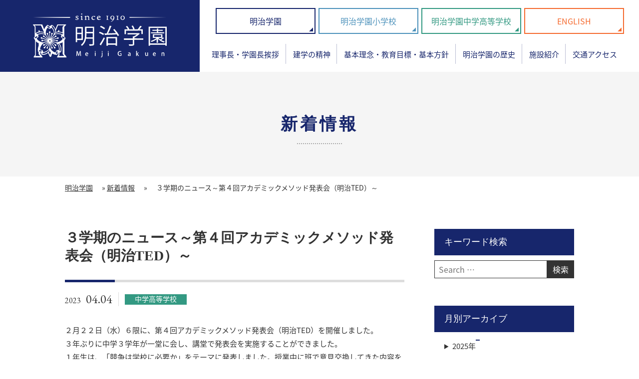

--- FILE ---
content_type: text/html; charset=UTF-8
request_url: https://meijigakuen.ed.jp/news/jsh/12076/
body_size: 11028
content:
<!DOCTYPE html>
<html lang="ja">
<head>
	<meta charset="UTF-8">
	<meta name="viewport" content="width=device-width,initial-scale=1,user-scalable=yes,maximum-scale=5">
	<meta name="format-detection" content="telephone=no">
	<link rel="icon" href="https://meijigakuen.ed.jp/wp/wp-content/themes/meijigakuen/assets/img/common/favicon.ico" type="image/x-icon">
	<link rel="apple-touch-icon" href="https://meijigakuen.ed.jp/wp/wp-content/themes/meijigakuen/assets/img/common/apple-touch-icon-180x180.png" size="180x180">
	<!-- Google Tag Manager -->
	<script>(function(w,d,s,l,i){w[l]=w[l]||[];w[l].push({'gtm.start':
	new Date().getTime(),event:'gtm.js'});var f=d.getElementsByTagName(s)[0],
	j=d.createElement(s),dl=l!='dataLayer'?'&l='+l:'';j.async=true;j.src=
	'https://www.googletagmanager.com/gtm.js?id='+i+dl;f.parentNode.insertBefore(j,f);
	})(window,document,'script','dataLayer','GTM-NB6BCDD');</script>
	<!-- End Google Tag Manager -->
	<meta name="facebook-domain-verification" content="w1i6g6hshfxnitu4rr5u9bjzx41xau" />
	<meta name='robots' content='index, follow, max-image-preview:large, max-snippet:-1, max-video-preview:-1' />
	<style>img:is([sizes="auto" i], [sizes^="auto," i]) { contain-intrinsic-size: 3000px 1500px }</style>
	
	<!-- This site is optimized with the Yoast SEO plugin v25.5 - https://yoast.com/wordpress/plugins/seo/ -->
	<title>３学期のニュース～第４回アカデミックメソッド発表会（明治TED）～ - 明治学園 | 1910年開校 北九州市戸畑区の小学校・中高等学校</title>
	<link rel="canonical" href="https://meijigakuen.ed.jp/news/jsh/12076/" />
	<meta property="og:locale" content="ja_JP" />
	<meta property="og:type" content="article" />
	<meta property="og:title" content="３学期のニュース～第４回アカデミックメソッド発表会（明治TED）～ - 明治学園 | 1910年開校 北九州市戸畑区の小学校・中高等学校" />
	<meta property="og:description" content="２月２２日（水）６限に、第４回アカデミックメソッド発表会（明治TED）を開催しました。 ３年ぶりに中..." />
	<meta property="og:url" content="https://meijigakuen.ed.jp/news/jsh/12076/" />
	<meta property="og:site_name" content="明治学園 | 1910年開校 北九州市戸畑区の小学校・中高等学校" />
	<meta property="article:published_time" content="2023-04-03T22:49:16+00:00" />
	<meta property="og:image" content="https://meijigakuen.ed.jp/wp/wp-content/uploads/2023/04/DSC_5694-300x200.jpg" />
	<meta name="author" content="中学高等学校教頭" />
	<meta name="twitter:card" content="summary_large_image" />
	<meta name="twitter:label1" content="執筆者" />
	<meta name="twitter:data1" content="中学高等学校教頭" />
	<script type="application/ld+json" class="yoast-schema-graph">{"@context":"https://schema.org","@graph":[{"@type":"WebPage","@id":"https://meijigakuen.ed.jp/news/jsh/12076/","url":"https://meijigakuen.ed.jp/news/jsh/12076/","name":"３学期のニュース～第４回アカデミックメソッド発表会（明治TED）～ - 明治学園 | 1910年開校 北九州市戸畑区の小学校・中高等学校","isPartOf":{"@id":"https://meijigakuen.ed.jp/#website"},"primaryImageOfPage":{"@id":"https://meijigakuen.ed.jp/news/jsh/12076/#primaryimage"},"image":{"@id":"https://meijigakuen.ed.jp/news/jsh/12076/#primaryimage"},"thumbnailUrl":"https://meijigakuen.ed.jp/wp/wp-content/uploads/2023/04/DSC_5694-300x200.jpg","datePublished":"2023-04-03T22:49:16+00:00","author":{"@id":"https://meijigakuen.ed.jp/#/schema/person/e6943eddf8cbe8df336ffdef56af2420"},"breadcrumb":{"@id":"https://meijigakuen.ed.jp/news/jsh/12076/#breadcrumb"},"inLanguage":"ja","potentialAction":[{"@type":"ReadAction","target":["https://meijigakuen.ed.jp/news/jsh/12076/"]}]},{"@type":"ImageObject","inLanguage":"ja","@id":"https://meijigakuen.ed.jp/news/jsh/12076/#primaryimage","url":"https://meijigakuen.ed.jp/wp/wp-content/uploads/2023/04/DSC_5694.jpg","contentUrl":"https://meijigakuen.ed.jp/wp/wp-content/uploads/2023/04/DSC_5694.jpg","width":1500,"height":998},{"@type":"BreadcrumbList","@id":"https://meijigakuen.ed.jp/news/jsh/12076/#breadcrumb","itemListElement":[{"@type":"ListItem","position":1,"name":"明治学園","item":"https://meijigakuen.ed.jp/"},{"@type":"ListItem","position":2,"name":"新着情報","item":"https://meijigakuen.ed.jp/news/"},{"@type":"ListItem","position":3,"name":"３学期のニュース～第４回アカデミックメソッド発表会（明治TED）～"}]},{"@type":"WebSite","@id":"https://meijigakuen.ed.jp/#website","url":"https://meijigakuen.ed.jp/","name":"明治学園 | 1910年開校 北九州市戸畑区の小学校・中高等学校","description":"北九州市戸畑区にある明治学園の公式サイトです。教育理念、学校情報、入試情報、地域との連携など明治学園の情報をご覧いただけます。","potentialAction":[{"@type":"SearchAction","target":{"@type":"EntryPoint","urlTemplate":"https://meijigakuen.ed.jp/?s={search_term_string}"},"query-input":{"@type":"PropertyValueSpecification","valueRequired":true,"valueName":"search_term_string"}}],"inLanguage":"ja"},{"@type":"Person","@id":"https://meijigakuen.ed.jp/#/schema/person/e6943eddf8cbe8df336ffdef56af2420","name":"中学高等学校教頭","image":{"@type":"ImageObject","inLanguage":"ja","@id":"https://meijigakuen.ed.jp/#/schema/person/image/","url":"https://secure.gravatar.com/avatar/10a529d8c304102f881301f36784e2808cf544e6ef9522e933740be4bb8c29ce?s=96&d=mm&r=g","contentUrl":"https://secure.gravatar.com/avatar/10a529d8c304102f881301f36784e2808cf544e6ef9522e933740be4bb8c29ce?s=96&d=mm&r=g","caption":"中学高等学校教頭"},"url":"https://meijigakuen.ed.jp/news/author/jsh-authorizer/"}]}</script>
	<!-- / Yoast SEO plugin. -->


<link rel="alternate" type="application/rss+xml" title="明治学園 | 1910年開校 北九州市戸畑区の小学校・中高等学校 &raquo; ３学期のニュース～第４回アカデミックメソッド発表会（明治TED）～ のコメントのフィード" href="https://meijigakuen.ed.jp/news/jsh/12076/feed/" />
<link rel='stylesheet' id='wp-block-library-css' href='https://meijigakuen.ed.jp/wp/wp-includes/css/dist/block-library/style.min.css?ver=6.8.3' type='text/css' media='all' />
<style id='classic-theme-styles-inline-css' type='text/css'>
/*! This file is auto-generated */
.wp-block-button__link{color:#fff;background-color:#32373c;border-radius:9999px;box-shadow:none;text-decoration:none;padding:calc(.667em + 2px) calc(1.333em + 2px);font-size:1.125em}.wp-block-file__button{background:#32373c;color:#fff;text-decoration:none}
</style>
<style id='global-styles-inline-css' type='text/css'>
:root{--wp--preset--aspect-ratio--square: 1;--wp--preset--aspect-ratio--4-3: 4/3;--wp--preset--aspect-ratio--3-4: 3/4;--wp--preset--aspect-ratio--3-2: 3/2;--wp--preset--aspect-ratio--2-3: 2/3;--wp--preset--aspect-ratio--16-9: 16/9;--wp--preset--aspect-ratio--9-16: 9/16;--wp--preset--color--black: #000000;--wp--preset--color--cyan-bluish-gray: #abb8c3;--wp--preset--color--white: #ffffff;--wp--preset--color--pale-pink: #f78da7;--wp--preset--color--vivid-red: #cf2e2e;--wp--preset--color--luminous-vivid-orange: #ff6900;--wp--preset--color--luminous-vivid-amber: #fcb900;--wp--preset--color--light-green-cyan: #7bdcb5;--wp--preset--color--vivid-green-cyan: #00d084;--wp--preset--color--pale-cyan-blue: #8ed1fc;--wp--preset--color--vivid-cyan-blue: #0693e3;--wp--preset--color--vivid-purple: #9b51e0;--wp--preset--gradient--vivid-cyan-blue-to-vivid-purple: linear-gradient(135deg,rgba(6,147,227,1) 0%,rgb(155,81,224) 100%);--wp--preset--gradient--light-green-cyan-to-vivid-green-cyan: linear-gradient(135deg,rgb(122,220,180) 0%,rgb(0,208,130) 100%);--wp--preset--gradient--luminous-vivid-amber-to-luminous-vivid-orange: linear-gradient(135deg,rgba(252,185,0,1) 0%,rgba(255,105,0,1) 100%);--wp--preset--gradient--luminous-vivid-orange-to-vivid-red: linear-gradient(135deg,rgba(255,105,0,1) 0%,rgb(207,46,46) 100%);--wp--preset--gradient--very-light-gray-to-cyan-bluish-gray: linear-gradient(135deg,rgb(238,238,238) 0%,rgb(169,184,195) 100%);--wp--preset--gradient--cool-to-warm-spectrum: linear-gradient(135deg,rgb(74,234,220) 0%,rgb(151,120,209) 20%,rgb(207,42,186) 40%,rgb(238,44,130) 60%,rgb(251,105,98) 80%,rgb(254,248,76) 100%);--wp--preset--gradient--blush-light-purple: linear-gradient(135deg,rgb(255,206,236) 0%,rgb(152,150,240) 100%);--wp--preset--gradient--blush-bordeaux: linear-gradient(135deg,rgb(254,205,165) 0%,rgb(254,45,45) 50%,rgb(107,0,62) 100%);--wp--preset--gradient--luminous-dusk: linear-gradient(135deg,rgb(255,203,112) 0%,rgb(199,81,192) 50%,rgb(65,88,208) 100%);--wp--preset--gradient--pale-ocean: linear-gradient(135deg,rgb(255,245,203) 0%,rgb(182,227,212) 50%,rgb(51,167,181) 100%);--wp--preset--gradient--electric-grass: linear-gradient(135deg,rgb(202,248,128) 0%,rgb(113,206,126) 100%);--wp--preset--gradient--midnight: linear-gradient(135deg,rgb(2,3,129) 0%,rgb(40,116,252) 100%);--wp--preset--font-size--small: 13px;--wp--preset--font-size--medium: 20px;--wp--preset--font-size--large: 36px;--wp--preset--font-size--x-large: 42px;--wp--preset--spacing--20: 0.44rem;--wp--preset--spacing--30: 0.67rem;--wp--preset--spacing--40: 1rem;--wp--preset--spacing--50: 1.5rem;--wp--preset--spacing--60: 2.25rem;--wp--preset--spacing--70: 3.38rem;--wp--preset--spacing--80: 5.06rem;--wp--preset--shadow--natural: 6px 6px 9px rgba(0, 0, 0, 0.2);--wp--preset--shadow--deep: 12px 12px 50px rgba(0, 0, 0, 0.4);--wp--preset--shadow--sharp: 6px 6px 0px rgba(0, 0, 0, 0.2);--wp--preset--shadow--outlined: 6px 6px 0px -3px rgba(255, 255, 255, 1), 6px 6px rgba(0, 0, 0, 1);--wp--preset--shadow--crisp: 6px 6px 0px rgba(0, 0, 0, 1);}:where(.is-layout-flex){gap: 0.5em;}:where(.is-layout-grid){gap: 0.5em;}body .is-layout-flex{display: flex;}.is-layout-flex{flex-wrap: wrap;align-items: center;}.is-layout-flex > :is(*, div){margin: 0;}body .is-layout-grid{display: grid;}.is-layout-grid > :is(*, div){margin: 0;}:where(.wp-block-columns.is-layout-flex){gap: 2em;}:where(.wp-block-columns.is-layout-grid){gap: 2em;}:where(.wp-block-post-template.is-layout-flex){gap: 1.25em;}:where(.wp-block-post-template.is-layout-grid){gap: 1.25em;}.has-black-color{color: var(--wp--preset--color--black) !important;}.has-cyan-bluish-gray-color{color: var(--wp--preset--color--cyan-bluish-gray) !important;}.has-white-color{color: var(--wp--preset--color--white) !important;}.has-pale-pink-color{color: var(--wp--preset--color--pale-pink) !important;}.has-vivid-red-color{color: var(--wp--preset--color--vivid-red) !important;}.has-luminous-vivid-orange-color{color: var(--wp--preset--color--luminous-vivid-orange) !important;}.has-luminous-vivid-amber-color{color: var(--wp--preset--color--luminous-vivid-amber) !important;}.has-light-green-cyan-color{color: var(--wp--preset--color--light-green-cyan) !important;}.has-vivid-green-cyan-color{color: var(--wp--preset--color--vivid-green-cyan) !important;}.has-pale-cyan-blue-color{color: var(--wp--preset--color--pale-cyan-blue) !important;}.has-vivid-cyan-blue-color{color: var(--wp--preset--color--vivid-cyan-blue) !important;}.has-vivid-purple-color{color: var(--wp--preset--color--vivid-purple) !important;}.has-black-background-color{background-color: var(--wp--preset--color--black) !important;}.has-cyan-bluish-gray-background-color{background-color: var(--wp--preset--color--cyan-bluish-gray) !important;}.has-white-background-color{background-color: var(--wp--preset--color--white) !important;}.has-pale-pink-background-color{background-color: var(--wp--preset--color--pale-pink) !important;}.has-vivid-red-background-color{background-color: var(--wp--preset--color--vivid-red) !important;}.has-luminous-vivid-orange-background-color{background-color: var(--wp--preset--color--luminous-vivid-orange) !important;}.has-luminous-vivid-amber-background-color{background-color: var(--wp--preset--color--luminous-vivid-amber) !important;}.has-light-green-cyan-background-color{background-color: var(--wp--preset--color--light-green-cyan) !important;}.has-vivid-green-cyan-background-color{background-color: var(--wp--preset--color--vivid-green-cyan) !important;}.has-pale-cyan-blue-background-color{background-color: var(--wp--preset--color--pale-cyan-blue) !important;}.has-vivid-cyan-blue-background-color{background-color: var(--wp--preset--color--vivid-cyan-blue) !important;}.has-vivid-purple-background-color{background-color: var(--wp--preset--color--vivid-purple) !important;}.has-black-border-color{border-color: var(--wp--preset--color--black) !important;}.has-cyan-bluish-gray-border-color{border-color: var(--wp--preset--color--cyan-bluish-gray) !important;}.has-white-border-color{border-color: var(--wp--preset--color--white) !important;}.has-pale-pink-border-color{border-color: var(--wp--preset--color--pale-pink) !important;}.has-vivid-red-border-color{border-color: var(--wp--preset--color--vivid-red) !important;}.has-luminous-vivid-orange-border-color{border-color: var(--wp--preset--color--luminous-vivid-orange) !important;}.has-luminous-vivid-amber-border-color{border-color: var(--wp--preset--color--luminous-vivid-amber) !important;}.has-light-green-cyan-border-color{border-color: var(--wp--preset--color--light-green-cyan) !important;}.has-vivid-green-cyan-border-color{border-color: var(--wp--preset--color--vivid-green-cyan) !important;}.has-pale-cyan-blue-border-color{border-color: var(--wp--preset--color--pale-cyan-blue) !important;}.has-vivid-cyan-blue-border-color{border-color: var(--wp--preset--color--vivid-cyan-blue) !important;}.has-vivid-purple-border-color{border-color: var(--wp--preset--color--vivid-purple) !important;}.has-vivid-cyan-blue-to-vivid-purple-gradient-background{background: var(--wp--preset--gradient--vivid-cyan-blue-to-vivid-purple) !important;}.has-light-green-cyan-to-vivid-green-cyan-gradient-background{background: var(--wp--preset--gradient--light-green-cyan-to-vivid-green-cyan) !important;}.has-luminous-vivid-amber-to-luminous-vivid-orange-gradient-background{background: var(--wp--preset--gradient--luminous-vivid-amber-to-luminous-vivid-orange) !important;}.has-luminous-vivid-orange-to-vivid-red-gradient-background{background: var(--wp--preset--gradient--luminous-vivid-orange-to-vivid-red) !important;}.has-very-light-gray-to-cyan-bluish-gray-gradient-background{background: var(--wp--preset--gradient--very-light-gray-to-cyan-bluish-gray) !important;}.has-cool-to-warm-spectrum-gradient-background{background: var(--wp--preset--gradient--cool-to-warm-spectrum) !important;}.has-blush-light-purple-gradient-background{background: var(--wp--preset--gradient--blush-light-purple) !important;}.has-blush-bordeaux-gradient-background{background: var(--wp--preset--gradient--blush-bordeaux) !important;}.has-luminous-dusk-gradient-background{background: var(--wp--preset--gradient--luminous-dusk) !important;}.has-pale-ocean-gradient-background{background: var(--wp--preset--gradient--pale-ocean) !important;}.has-electric-grass-gradient-background{background: var(--wp--preset--gradient--electric-grass) !important;}.has-midnight-gradient-background{background: var(--wp--preset--gradient--midnight) !important;}.has-small-font-size{font-size: var(--wp--preset--font-size--small) !important;}.has-medium-font-size{font-size: var(--wp--preset--font-size--medium) !important;}.has-large-font-size{font-size: var(--wp--preset--font-size--large) !important;}.has-x-large-font-size{font-size: var(--wp--preset--font-size--x-large) !important;}
:where(.wp-block-post-template.is-layout-flex){gap: 1.25em;}:where(.wp-block-post-template.is-layout-grid){gap: 1.25em;}
:where(.wp-block-columns.is-layout-flex){gap: 2em;}:where(.wp-block-columns.is-layout-grid){gap: 2em;}
:root :where(.wp-block-pullquote){font-size: 1.5em;line-height: 1.6;}
</style>
<link rel='stylesheet' id='contact-form-7-css' href='https://meijigakuen.ed.jp/wp/wp-content/plugins/contact-form-7/includes/css/styles.css?ver=6.1' type='text/css' media='all' />
<link rel='stylesheet' id='base_style-css' href='https://meijigakuen.ed.jp/wp/wp-content/themes/meijigakuen/assets/css/base.min.css?ver=1761554641' type='text/css' media='all' />
<link rel='stylesheet' id='news_style-css' href='https://meijigakuen.ed.jp/wp/wp-content/themes/meijigakuen/assets/css/news.min.css?ver=1749630890' type='text/css' media='all' />
<link rel='stylesheet' id='lightbox_style-css' href='https://meijigakuen.ed.jp/wp/wp-content/themes/meijigakuen/assets/css/lightbox.min.css?ver=1585556100' type='text/css' media='all' />
<link rel='stylesheet' id='wp-pagenavi-css' href='https://meijigakuen.ed.jp/wp/wp-content/plugins/wp-pagenavi/pagenavi-css.css?ver=2.70' type='text/css' media='all' />
<link rel="alternate" title="oEmbed (JSON)" type="application/json+oembed" href="https://meijigakuen.ed.jp/wp-json/oembed/1.0/embed?url=https%3A%2F%2Fmeijigakuen.ed.jp%2Fnews%2Fjsh%2F12076%2F" />
<link rel="alternate" title="oEmbed (XML)" type="text/xml+oembed" href="https://meijigakuen.ed.jp/wp-json/oembed/1.0/embed?url=https%3A%2F%2Fmeijigakuen.ed.jp%2Fnews%2Fjsh%2F12076%2F&#038;format=xml" />
		<link rel="manifest" href="https://meijigakuen.ed.jp/wp-json/wp/v2/web-app-manifest">
					<meta name="theme-color" content="#fff">
								<meta name="apple-mobile-web-app-capable" content="yes">
				<meta name="mobile-web-app-capable" content="yes">

				<link rel="apple-touch-startup-image" href="https://meijigakuen.ed.jp/wp/wp-content/uploads/2025/05/cropped-logo-192x192.png">

				<meta name="apple-mobile-web-app-title" content="明治学園">
		<meta name="application-name" content="明治学園">
		<link rel="icon" href="https://meijigakuen.ed.jp/wp/wp-content/uploads/2025/05/cropped-logo-32x32.png" sizes="32x32" />
<link rel="icon" href="https://meijigakuen.ed.jp/wp/wp-content/uploads/2025/05/cropped-logo-192x192.png" sizes="192x192" />
<link rel="apple-touch-icon" href="https://meijigakuen.ed.jp/wp/wp-content/uploads/2025/05/cropped-logo-180x180.png" />
<meta name="msapplication-TileImage" content="https://meijigakuen.ed.jp/wp/wp-content/uploads/2025/05/cropped-logo-270x270.png" />
</head>
<body class="wp-singular post-template-default single single-post postid-12076 single-format-standard wp-theme-meijigakuen">

<!-- Google Tag Manager (noscript) -->
<noscript><iframe src="https://www.googletagmanager.com/ns.html?id=GTM-NB6BCDD"
height="0" width="0" style="display:none;visibility:hidden"></iframe></noscript>
<!-- End Google Tag Manager (noscript) -->

<header id="header" role="banner">
	<div class="header">
		<div class="header__logo">			<a href="https://meijigakuen.ed.jp" class="header__logo__link">
				<picture>
					<source media="(min-width: 1023px)" srcset="https://meijigakuen.ed.jp/wp/wp-content/themes/meijigakuen/assets/img/common/logo_header.svg">
					<source media="(min-width: 320px)" srcset="https://meijigakuen.ed.jp/wp/wp-content/themes/meijigakuen/assets/img/common/logo_header_simple.svg">
					<img src="https://meijigakuen.ed.jp/wp/wp-content/themes/meijigakuen/assets/img/common/logo_header.svg" alt="明治学園" class="header__logo__image">
				</picture>
			</a>
		</div>		<div class="header__navi">
			<ul class="header__tabs">
									<li class="header__tabs__item">
						<a href="https://meijigakuen.ed.jp" class="header__tabs__link header__tabs__link--meiji">明治学園</a>
					</li>
										<li class="header__tabs__item">
						<a href="https://meijigakuen.ed.jp/elementary/" class="header__tabs__link header__tabs__link--elementary">明治学園小学校</a>
					</li>
										<li class="header__tabs__item">
						<a href="https://meijigakuen.ed.jp/jsh/" class="header__tabs__link header__tabs__link--jsh">明治学園中学高等学校</a>
					</li>
										<li class="header__tabs__item">
						<a href="https://meijigakuen.ed.jp/english/" class="header__tabs__link header__tabs__link--eng">ENGLISH</a>
					</li>
								</ul>
			<nav role="navigation">
	<ul class="global-menu" role="menubar" aria-label="グローバルメニュー">
					<li class="global-menu__item" role="menuitem">
				<a href="https://meijigakuen.ed.jp/greeting/" class="global-menu__link">理事長・学園長挨拶</a>
			</li>
			<li class="global-menu__item" role="menuitem">
				<a href="https://meijigakuen.ed.jp/school-philosophy/" class="global-menu__link">建学の精神</a>
			</li>
			<li class="global-menu__item" role="menuitem">
				<a href="https://meijigakuen.ed.jp/basic-philosophy_educational-goal_basic-policy/" class="global-menu__link">基本理念・教育目標・基本方針</a>
			</li>
			<li class="global-menu__item" role="menuitem">
				<a href="https://meijigakuen.ed.jp/history/" class="global-menu__link">明治学園の歴史</a>
			</li>
			<li class="global-menu__item" role="menuitem">
				<a href="https://meijigakuen.ed.jp/facilities/" class="global-menu__link">施設紹介</a>
			</li>
			<li class="global-menu__item" role="menuitem">
				<a href="https://meijigakuen.ed.jp/access/" class="global-menu__link">交通アクセス</a>
			</li>
			</ul>
</nav>
		</div>
		<button type="button" id="menu-toggle" class="sp-menu-toggle" aria-label="メニューを開く"><i></i><i></i><i></i><span class="sp-menu-toggle__text">menu</span></ｂ>
	</div>
	<div id="sp-menu" class="sp-menu">
		<nav role="navigation">
	<ul class="global-menu" role="menubar" aria-label="グローバルメニュー">
					<li class="global-menu__item" role="menuitem">
				<a href="https://meijigakuen.ed.jp/greeting/" class="global-menu__link">理事長・学園長挨拶</a>
			</li>
			<li class="global-menu__item" role="menuitem">
				<a href="https://meijigakuen.ed.jp/school-philosophy/" class="global-menu__link">建学の精神</a>
			</li>
			<li class="global-menu__item" role="menuitem">
				<a href="https://meijigakuen.ed.jp/basic-philosophy_educational-goal_basic-policy/" class="global-menu__link">基本理念・教育目標・基本方針</a>
			</li>
			<li class="global-menu__item" role="menuitem">
				<a href="https://meijigakuen.ed.jp/history/" class="global-menu__link">明治学園の歴史</a>
			</li>
			<li class="global-menu__item" role="menuitem">
				<a href="https://meijigakuen.ed.jp/facilities/" class="global-menu__link">施設紹介</a>
			</li>
			<li class="global-menu__item" role="menuitem">
				<a href="https://meijigakuen.ed.jp/access/" class="global-menu__link">交通アクセス</a>
			</li>
			</ul>
</nav>
		<ul class="sp-menu__tabs">
			<li class="sp-menu__tabs__item"><a href="https://meijigakuen.ed.jp" class="sp-menu__tabs__link sp-menu__tabs__link--meiji">明治学園</a></li>
			<li class="sp-menu__tabs__item"><a href="https://meijigakuen.ed.jp/elementary/" class="sp-menu__tabs__link sp-menu__tabs__link--elementary">小学校</a></li>
			<li class="sp-menu__tabs__item"><a href="https://meijigakuen.ed.jp/jsh/" class="sp-menu__tabs__link sp-menu__tabs__link--jsh">中学高等学校</a></li>
		</ul>
		<ul class="footer__navi">
	<li class="footer__navi__item"><a href="https://meijigakuen.ed.jp/bullying-prevention/" class="footer__navi__link">いじめ防止に関する基本方針</a></li>
	<li class="footer__navi__item"><a href="https://meijigakuen.ed.jp/access/" class="footer__navi__link">交通アクセス・所在地</a></li>
	<li class="footer__navi__item"><a href="https://meijigakuen.ed.jp/jsh/graduate-course/voice/" class="footer__navi__link">卒業生の声</a></li>
	<li class="footer__navi__item"><a href="https://meijigakuen.ed.jp/graduate/" class="footer__navi__link">卒業生の方へ</a></li>
	<li class="footer__navi__item"><a href="https://meijigakuen.ed.jp/donation/" class="footer__navi__link">寄付のお願い</a></li>
	<li class="footer__navi__item"><a href="https://meijigakuen.ed.jp/facebook/" class="footer__navi__link">Facebook</a></li>
	<li class="footer__navi__item"><a href="https://meijigakuen.ed.jp/link/" class="footer__navi__link">関連リンク</a></li>
	<li class="footer__navi__item"><a href="https://meijigakuen.ed.jp/recruit/" class="footer__navi__link">採用情報</a></li>
	<li class="footer__navi__item"><a href="https://meijigakuen.ed.jp/privacy/" class="footer__navi__link">プライバシーポリシー</a></li>
	<li class="footer__navi__item"><a href="https://meijigakuen.ed.jp/law/" class="footer__navi__link">特定商取引法に基づく表記</a></li>
	<li class="footer__navi__item"><a href="https://meijigakuen.ed.jp/sitemap/" class="footer__navi__link">サイトマップ</a></li>
	<li class="footer__navi__item sp-only"><a href="https://meijigakuen.ed.jp/english/" class="footer__navi__link">ENGLISH</a></li>
</ul>
	</div>
</header>
<h1 class="page-title"><span class="page-title__jp">新着情報</span></h1><div class="pankuzu"><span><span><a href="https://meijigakuen.ed.jp/">明治学園</a></span> » <span><a href="https://meijigakuen.ed.jp/news/">新着情報</a></span> » <span class="breadcrumb_last" aria-current="page">３学期のニュース～第４回アカデミックメソッド発表会（明治TED）～</span></span></div>
<div class="column-wrap column-wrap--2column">
	<div class="main-column">
		<main>
						<div class="post-head">
				<h1 class="post-head__title">３学期のニュース～第４回アカデミックメソッド発表会（明治TED）～</h1>
				<div class="post-info">
					<time datetime="2023-04-04" class="post-info__date"><span class="post-info__date__year">2023</span>04.04</time>
										<ul class="post-info__categories">
												<li class="post-info__categories__item post-info__categories__item--jsh">中学高等学校</li>
											</ul>
									</div>
			</div>
			<div class="contents-editor">
				<p>２月２２日（水）６限に、第４回アカデミックメソッド発表会（明治TED）を開催しました。<br />
３年ぶりに中学３学年が一堂に会し、講堂で発表会を実施することができました。<br />
１年生は、「競争は学校に必要か」をテーマに発表しました。授業中に班で意見交換してきた内容をまとめ、堂々と発表しました。<br />
２年生は、「自分をプレゼンする」をテーマに、自分の将来の夢や自分自身の評価について、熱意をもってプレゼンテーションしました。<br />
３年生は、「私たちの身近なSDGs」をテーマに、サンゴ礁と海洋プラスチックごみの未来について考えたことを、観客を巻き込みながら発表しました。<br />
最後に、北九州市立大学　基盤教育センター 教授 永末康介先生よりご講評を賜りました。プレゼンテーションのスライド作成の工夫をはじめ、挑戦することの大切さやSDGs17の目標との関わり方について学ばせていただきました。</p>
<p><img fetchpriority="high" decoding="async" class="alignnone size-medium wp-image-12077" src="https://meijigakuen.ed.jp/wp/wp-content/uploads/2023/04/DSC_5694-300x200.jpg" alt="" width="300" height="200" srcset="https://meijigakuen.ed.jp/wp/wp-content/uploads/2023/04/DSC_5694-300x200.jpg 300w, https://meijigakuen.ed.jp/wp/wp-content/uploads/2023/04/DSC_5694-1024x681.jpg 1024w, https://meijigakuen.ed.jp/wp/wp-content/uploads/2023/04/DSC_5694-768x511.jpg 768w, https://meijigakuen.ed.jp/wp/wp-content/uploads/2023/04/DSC_5694.jpg 1500w" sizes="(max-width: 300px) 100vw, 300px" /> <img decoding="async" class="alignnone size-medium wp-image-12078" src="https://meijigakuen.ed.jp/wp/wp-content/uploads/2023/04/DSC_5700-300x200.jpg" alt="" width="300" height="200" srcset="https://meijigakuen.ed.jp/wp/wp-content/uploads/2023/04/DSC_5700-300x200.jpg 300w, https://meijigakuen.ed.jp/wp/wp-content/uploads/2023/04/DSC_5700-1024x681.jpg 1024w, https://meijigakuen.ed.jp/wp/wp-content/uploads/2023/04/DSC_5700-768x511.jpg 768w, https://meijigakuen.ed.jp/wp/wp-content/uploads/2023/04/DSC_5700.jpg 1500w" sizes="(max-width: 300px) 100vw, 300px" /> <img decoding="async" class="alignnone size-medium wp-image-12079" src="https://meijigakuen.ed.jp/wp/wp-content/uploads/2023/04/DSC_5641-300x200.jpg" alt="" width="300" height="200" srcset="https://meijigakuen.ed.jp/wp/wp-content/uploads/2023/04/DSC_5641-300x200.jpg 300w, https://meijigakuen.ed.jp/wp/wp-content/uploads/2023/04/DSC_5641-1024x681.jpg 1024w, https://meijigakuen.ed.jp/wp/wp-content/uploads/2023/04/DSC_5641-768x511.jpg 768w, https://meijigakuen.ed.jp/wp/wp-content/uploads/2023/04/DSC_5641.jpg 1500w" sizes="(max-width: 300px) 100vw, 300px" /> <img loading="lazy" decoding="async" class="alignnone size-medium wp-image-12080" src="https://meijigakuen.ed.jp/wp/wp-content/uploads/2023/04/DSC_5657-300x200.jpg" alt="" width="300" height="200" srcset="https://meijigakuen.ed.jp/wp/wp-content/uploads/2023/04/DSC_5657-300x200.jpg 300w, https://meijigakuen.ed.jp/wp/wp-content/uploads/2023/04/DSC_5657-1024x681.jpg 1024w, https://meijigakuen.ed.jp/wp/wp-content/uploads/2023/04/DSC_5657-768x511.jpg 768w, https://meijigakuen.ed.jp/wp/wp-content/uploads/2023/04/DSC_5657.jpg 1500w" sizes="auto, (max-width: 300px) 100vw, 300px" /> <img loading="lazy" decoding="async" class="alignnone size-medium wp-image-12081" src="https://meijigakuen.ed.jp/wp/wp-content/uploads/2023/04/DSC_5662-300x200.jpg" alt="" width="300" height="200" srcset="https://meijigakuen.ed.jp/wp/wp-content/uploads/2023/04/DSC_5662-300x200.jpg 300w, https://meijigakuen.ed.jp/wp/wp-content/uploads/2023/04/DSC_5662-1024x681.jpg 1024w, https://meijigakuen.ed.jp/wp/wp-content/uploads/2023/04/DSC_5662-768x511.jpg 768w, https://meijigakuen.ed.jp/wp/wp-content/uploads/2023/04/DSC_5662.jpg 1500w" sizes="auto, (max-width: 300px) 100vw, 300px" /></p>
			</div>
			<div class="paging">
		<a href="https://meijigakuen.ed.jp/news/jsh/12036/" class="paging__link paging__link--prev">前の記事へ</a>
		<a href="https://meijigakuen.ed.jp/news/" class="paging__link paging__link--archive">一覧</a>
		<a href="https://meijigakuen.ed.jp/news/jsh/12084/" class="paging__link paging__link--next">次の記事へ</a>
	</div>					</main>
	</div>
	<div id="sidebar" class="side-column">
	<div class="side-column__inner">
					<div class="side-box">
				<p class="side-box__title">キーワード検索</p>
				<form role="search" method="get" class="search-form" action="https://meijigakuen.ed.jp/">
	<label class="search-form__label">
		<span class="screen-reader-text">検索:</span>
		<input type="search" class="search-form__keyword" placeholder="Search …" value="" name="s" title="検索:" />
	</label>
	<input type="submit" class="search-form__submit" value="検索" />
</form>			</div>
			<div class="side-box">
				<p class="side-box__title">月別アーカイブ</p>
				<ul class="side-list">
					<li class="side-list__item">
	<details>
		<summary class="side-list__toggle">2025年</summary>
			<ul class="side-list side-list--child">
				<li class="side-list__item side-list__item--child">	<a href="https://meijigakuen.ed.jp/news/date/2025/12/" class="side-list__link">2025年12月(14)</a></li><li class="side-list__item side-list__item--child">
	<a href="https://meijigakuen.ed.jp/news/date/2025/11/" class="side-list__link">2025年11月(10)</a></li><li class="side-list__item side-list__item--child">
	<a href="https://meijigakuen.ed.jp/news/date/2025/10/" class="side-list__link">2025年10月(17)</a></li><li class="side-list__item side-list__item--child">
	<a href="https://meijigakuen.ed.jp/news/date/2025/09/" class="side-list__link">2025年9月(22)</a></li><li class="side-list__item side-list__item--child">
	<a href="https://meijigakuen.ed.jp/news/date/2025/08/" class="side-list__link">2025年8月(8)</a></li><li class="side-list__item side-list__item--child">
	<a href="https://meijigakuen.ed.jp/news/date/2025/07/" class="side-list__link">2025年7月(22)</a></li><li class="side-list__item side-list__item--child">
	<a href="https://meijigakuen.ed.jp/news/date/2025/06/" class="side-list__link">2025年6月(25)</a></li><li class="side-list__item side-list__item--child">
	<a href="https://meijigakuen.ed.jp/news/date/2025/05/" class="side-list__link">2025年5月(37)</a></li><li class="side-list__item side-list__item--child">
	<a href="https://meijigakuen.ed.jp/news/date/2025/04/" class="side-list__link">2025年4月(34)</a></li><li class="side-list__item side-list__item--child">
	<a href="https://meijigakuen.ed.jp/news/date/2025/03/" class="side-list__link">2025年3月(30)</a></li><li class="side-list__item side-list__item--child">
	<a href="https://meijigakuen.ed.jp/news/date/2025/02/" class="side-list__link">2025年2月(37)</a></li><li class="side-list__item side-list__item--child">
	<a href="https://meijigakuen.ed.jp/news/date/2025/01/" class="side-list__link">2025年1月(21)</a></li></ul></details></li><li class="side-list__item">
	<details>
		<summary class="side-list__toggle">2024年</summary>
			<ul class="side-list side-list--child">
				<li class="side-list__item side-list__item--child">
	<a href="https://meijigakuen.ed.jp/news/date/2024/12/" class="side-list__link">2024年12月(32)</a></li><li class="side-list__item side-list__item--child">
	<a href="https://meijigakuen.ed.jp/news/date/2024/11/" class="side-list__link">2024年11月(31)</a></li><li class="side-list__item side-list__item--child">
	<a href="https://meijigakuen.ed.jp/news/date/2024/10/" class="side-list__link">2024年10月(29)</a></li><li class="side-list__item side-list__item--child">
	<a href="https://meijigakuen.ed.jp/news/date/2024/09/" class="side-list__link">2024年9月(20)</a></li><li class="side-list__item side-list__item--child">
	<a href="https://meijigakuen.ed.jp/news/date/2024/08/" class="side-list__link">2024年8月(31)</a></li><li class="side-list__item side-list__item--child">
	<a href="https://meijigakuen.ed.jp/news/date/2024/07/" class="side-list__link">2024年7月(20)</a></li><li class="side-list__item side-list__item--child">
	<a href="https://meijigakuen.ed.jp/news/date/2024/06/" class="side-list__link">2024年6月(21)</a></li><li class="side-list__item side-list__item--child">
	<a href="https://meijigakuen.ed.jp/news/date/2024/05/" class="side-list__link">2024年5月(27)</a></li><li class="side-list__item side-list__item--child">
	<a href="https://meijigakuen.ed.jp/news/date/2024/04/" class="side-list__link">2024年4月(33)</a></li><li class="side-list__item side-list__item--child">
	<a href="https://meijigakuen.ed.jp/news/date/2024/03/" class="side-list__link">2024年3月(20)</a></li><li class="side-list__item side-list__item--child">
	<a href="https://meijigakuen.ed.jp/news/date/2024/02/" class="side-list__link">2024年2月(24)</a></li><li class="side-list__item side-list__item--child">
	<a href="https://meijigakuen.ed.jp/news/date/2024/01/" class="side-list__link">2024年1月(13)</a></li></ul></details></li><li class="side-list__item">
	<details>
		<summary class="side-list__toggle">2023年</summary>
			<ul class="side-list side-list--child">
				<li class="side-list__item side-list__item--child">
	<a href="https://meijigakuen.ed.jp/news/date/2023/12/" class="side-list__link">2023年12月(23)</a></li><li class="side-list__item side-list__item--child">
	<a href="https://meijigakuen.ed.jp/news/date/2023/11/" class="side-list__link">2023年11月(18)</a></li><li class="side-list__item side-list__item--child">
	<a href="https://meijigakuen.ed.jp/news/date/2023/10/" class="side-list__link">2023年10月(19)</a></li><li class="side-list__item side-list__item--child">
	<a href="https://meijigakuen.ed.jp/news/date/2023/09/" class="side-list__link">2023年9月(17)</a></li><li class="side-list__item side-list__item--child">
	<a href="https://meijigakuen.ed.jp/news/date/2023/08/" class="side-list__link">2023年8月(9)</a></li><li class="side-list__item side-list__item--child">
	<a href="https://meijigakuen.ed.jp/news/date/2023/07/" class="side-list__link">2023年7月(16)</a></li><li class="side-list__item side-list__item--child">
	<a href="https://meijigakuen.ed.jp/news/date/2023/06/" class="side-list__link">2023年6月(18)</a></li><li class="side-list__item side-list__item--child">
	<a href="https://meijigakuen.ed.jp/news/date/2023/05/" class="side-list__link">2023年5月(24)</a></li><li class="side-list__item side-list__item--child">
	<a href="https://meijigakuen.ed.jp/news/date/2023/04/" class="side-list__link">2023年4月(18)</a></li><li class="side-list__item side-list__item--child">
	<a href="https://meijigakuen.ed.jp/news/date/2023/03/" class="side-list__link">2023年3月(15)</a></li><li class="side-list__item side-list__item--child">
	<a href="https://meijigakuen.ed.jp/news/date/2023/02/" class="side-list__link">2023年2月(16)</a></li><li class="side-list__item side-list__item--child">
	<a href="https://meijigakuen.ed.jp/news/date/2023/01/" class="side-list__link">2023年1月(12)</a></li></ul></details></li><li class="side-list__item">
	<details>
		<summary class="side-list__toggle">2022年</summary>
			<ul class="side-list side-list--child">
				<li class="side-list__item side-list__item--child">
	<a href="https://meijigakuen.ed.jp/news/date/2022/12/" class="side-list__link">2022年12月(20)</a></li><li class="side-list__item side-list__item--child">
	<a href="https://meijigakuen.ed.jp/news/date/2022/11/" class="side-list__link">2022年11月(15)</a></li><li class="side-list__item side-list__item--child">
	<a href="https://meijigakuen.ed.jp/news/date/2022/10/" class="side-list__link">2022年10月(11)</a></li><li class="side-list__item side-list__item--child">
	<a href="https://meijigakuen.ed.jp/news/date/2022/09/" class="side-list__link">2022年9月(8)</a></li><li class="side-list__item side-list__item--child">
	<a href="https://meijigakuen.ed.jp/news/date/2022/08/" class="side-list__link">2022年8月(12)</a></li><li class="side-list__item side-list__item--child">
	<a href="https://meijigakuen.ed.jp/news/date/2022/07/" class="side-list__link">2022年7月(14)</a></li><li class="side-list__item side-list__item--child">
	<a href="https://meijigakuen.ed.jp/news/date/2022/06/" class="side-list__link">2022年6月(14)</a></li><li class="side-list__item side-list__item--child">
	<a href="https://meijigakuen.ed.jp/news/date/2022/05/" class="side-list__link">2022年5月(16)</a></li><li class="side-list__item side-list__item--child">
	<a href="https://meijigakuen.ed.jp/news/date/2022/04/" class="side-list__link">2022年4月(14)</a></li><li class="side-list__item side-list__item--child">
	<a href="https://meijigakuen.ed.jp/news/date/2022/03/" class="side-list__link">2022年3月(16)</a></li><li class="side-list__item side-list__item--child">
	<a href="https://meijigakuen.ed.jp/news/date/2022/02/" class="side-list__link">2022年2月(11)</a></li><li class="side-list__item side-list__item--child">
	<a href="https://meijigakuen.ed.jp/news/date/2022/01/" class="side-list__link">2022年1月(18)</a></li></ul></details></li><li class="side-list__item">
	<details>
		<summary class="side-list__toggle">2021年</summary>
			<ul class="side-list side-list--child">
				<li class="side-list__item side-list__item--child">
	<a href="https://meijigakuen.ed.jp/news/date/2021/12/" class="side-list__link">2021年12月(23)</a></li><li class="side-list__item side-list__item--child">
	<a href="https://meijigakuen.ed.jp/news/date/2021/11/" class="side-list__link">2021年11月(22)</a></li><li class="side-list__item side-list__item--child">
	<a href="https://meijigakuen.ed.jp/news/date/2021/10/" class="side-list__link">2021年10月(23)</a></li><li class="side-list__item side-list__item--child">
	<a href="https://meijigakuen.ed.jp/news/date/2021/09/" class="side-list__link">2021年9月(28)</a></li><li class="side-list__item side-list__item--child">
	<a href="https://meijigakuen.ed.jp/news/date/2021/08/" class="side-list__link">2021年8月(24)</a></li><li class="side-list__item side-list__item--child">
	<a href="https://meijigakuen.ed.jp/news/date/2021/07/" class="side-list__link">2021年7月(29)</a></li><li class="side-list__item side-list__item--child">
	<a href="https://meijigakuen.ed.jp/news/date/2021/06/" class="side-list__link">2021年6月(36)</a></li><li class="side-list__item side-list__item--child">
	<a href="https://meijigakuen.ed.jp/news/date/2021/05/" class="side-list__link">2021年5月(29)</a></li><li class="side-list__item side-list__item--child">
	<a href="https://meijigakuen.ed.jp/news/date/2021/04/" class="side-list__link">2021年4月(18)</a></li><li class="side-list__item side-list__item--child">
	<a href="https://meijigakuen.ed.jp/news/date/2021/03/" class="side-list__link">2021年3月(13)</a></li><li class="side-list__item side-list__item--child">
	<a href="https://meijigakuen.ed.jp/news/date/2021/02/" class="side-list__link">2021年2月(10)</a></li><li class="side-list__item side-list__item--child">
	<a href="https://meijigakuen.ed.jp/news/date/2021/01/" class="side-list__link">2021年1月(8)</a></li></ul></details></li><li class="side-list__item">
	<details>
		<summary class="side-list__toggle">2020年</summary>
			<ul class="side-list side-list--child">
				<li class="side-list__item side-list__item--child">
	<a href="https://meijigakuen.ed.jp/news/date/2020/12/" class="side-list__link">2020年12月(10)</a></li><li class="side-list__item side-list__item--child">
	<a href="https://meijigakuen.ed.jp/news/date/2020/11/" class="side-list__link">2020年11月(10)</a></li><li class="side-list__item side-list__item--child">
	<a href="https://meijigakuen.ed.jp/news/date/2020/10/" class="side-list__link">2020年10月(15)</a></li><li class="side-list__item side-list__item--child">
	<a href="https://meijigakuen.ed.jp/news/date/2020/09/" class="side-list__link">2020年9月(13)</a></li><li class="side-list__item side-list__item--child">
	<a href="https://meijigakuen.ed.jp/news/date/2020/08/" class="side-list__link">2020年8月(12)</a></li><li class="side-list__item side-list__item--child">
	<a href="https://meijigakuen.ed.jp/news/date/2020/07/" class="side-list__link">2020年7月(6)</a></li><li class="side-list__item side-list__item--child">
	<a href="https://meijigakuen.ed.jp/news/date/2020/06/" class="side-list__link">2020年6月(13)</a></li><li class="side-list__item side-list__item--child">
	<a href="https://meijigakuen.ed.jp/news/date/2020/05/" class="side-list__link">2020年5月(7)</a></li><li class="side-list__item side-list__item--child">
	<a href="https://meijigakuen.ed.jp/news/date/2020/04/" class="side-list__link">2020年4月(13)</a></li><li class="side-list__item side-list__item--child">
	<a href="https://meijigakuen.ed.jp/news/date/2020/03/" class="side-list__link">2020年3月(9)</a></li><li class="side-list__item side-list__item--child">
	<a href="https://meijigakuen.ed.jp/news/date/2020/02/" class="side-list__link">2020年2月(10)</a></li><li class="side-list__item side-list__item--child">
	<a href="https://meijigakuen.ed.jp/news/date/2020/01/" class="side-list__link">2020年1月(8)</a></li></ul></details></li><li class="side-list__item">
	<details>
		<summary class="side-list__toggle">2019年</summary>
			<ul class="side-list side-list--child">
				<li class="side-list__item side-list__item--child">
	<a href="https://meijigakuen.ed.jp/news/date/2019/12/" class="side-list__link">2019年12月(17)</a></li><li class="side-list__item side-list__item--child">
	<a href="https://meijigakuen.ed.jp/news/date/2019/11/" class="side-list__link">2019年11月(14)</a></li><li class="side-list__item side-list__item--child">
	<a href="https://meijigakuen.ed.jp/news/date/2019/10/" class="side-list__link">2019年10月(15)</a></li><li class="side-list__item side-list__item--child">
	<a href="https://meijigakuen.ed.jp/news/date/2019/09/" class="side-list__link">2019年9月(10)</a></li><li class="side-list__item side-list__item--child">
	<a href="https://meijigakuen.ed.jp/news/date/2019/08/" class="side-list__link">2019年8月(6)</a></li><li class="side-list__item side-list__item--child">
	<a href="https://meijigakuen.ed.jp/news/date/2019/07/" class="side-list__link">2019年7月(11)</a></li><li class="side-list__item side-list__item--child">
	<a href="https://meijigakuen.ed.jp/news/date/2019/06/" class="side-list__link">2019年6月(5)</a></li><li class="side-list__item side-list__item--child">
	<a href="https://meijigakuen.ed.jp/news/date/2019/05/" class="side-list__link">2019年5月(5)</a></li><li class="side-list__item side-list__item--child">
	<a href="https://meijigakuen.ed.jp/news/date/2019/04/" class="side-list__link">2019年4月(12)</a></li><li class="side-list__item side-list__item--child">
	<a href="https://meijigakuen.ed.jp/news/date/2019/03/" class="side-list__link">2019年3月(12)</a></li><li class="side-list__item side-list__item--child">
	<a href="https://meijigakuen.ed.jp/news/date/2019/02/" class="side-list__link">2019年2月(10)</a></li><li class="side-list__item side-list__item--child">
	<a href="https://meijigakuen.ed.jp/news/date/2019/01/" class="side-list__link">2019年1月(7)</a></li></ul></details></li><li class="side-list__item">
	<details>
		<summary class="side-list__toggle">2018年</summary>
			<ul class="side-list side-list--child">
				<li class="side-list__item side-list__item--child">
	<a href="https://meijigakuen.ed.jp/news/date/2018/12/" class="side-list__link">2018年12月(15)</a></li><li class="side-list__item side-list__item--child">
	<a href="https://meijigakuen.ed.jp/news/date/2018/11/" class="side-list__link">2018年11月(5)</a></li><li class="side-list__item side-list__item--child">
	<a href="https://meijigakuen.ed.jp/news/date/2018/10/" class="side-list__link">2018年10月(12)</a></li><li class="side-list__item side-list__item--child">
	<a href="https://meijigakuen.ed.jp/news/date/2018/09/" class="side-list__link">2018年9月(13)</a></li><li class="side-list__item side-list__item--child">
	<a href="https://meijigakuen.ed.jp/news/date/2018/08/" class="side-list__link">2018年8月(4)</a></li><li class="side-list__item side-list__item--child">
	<a href="https://meijigakuen.ed.jp/news/date/2018/07/" class="side-list__link">2018年7月(8)</a></li><li class="side-list__item side-list__item--child">
	<a href="https://meijigakuen.ed.jp/news/date/2018/06/" class="side-list__link">2018年6月(7)</a></li><li class="side-list__item side-list__item--child">
	<a href="https://meijigakuen.ed.jp/news/date/2018/05/" class="side-list__link">2018年5月(6)</a></li><li class="side-list__item side-list__item--child">
	<a href="https://meijigakuen.ed.jp/news/date/2018/04/" class="side-list__link">2018年4月(14)</a></li><li class="side-list__item side-list__item--child">
	<a href="https://meijigakuen.ed.jp/news/date/2018/03/" class="side-list__link">2018年3月(11)</a></li><li class="side-list__item side-list__item--child">
	<a href="https://meijigakuen.ed.jp/news/date/2018/02/" class="side-list__link">2018年2月(4)</a></li><li class="side-list__item side-list__item--child">
	<a href="https://meijigakuen.ed.jp/news/date/2018/01/" class="side-list__link">2018年1月(5)</a></li></ul></details></li><li class="side-list__item">
	<details>
		<summary class="side-list__toggle">2017年</summary>
			<ul class="side-list side-list--child">
				<li class="side-list__item side-list__item--child">
	<a href="https://meijigakuen.ed.jp/news/date/2017/12/" class="side-list__link">2017年12月(2)</a></li><li class="side-list__item side-list__item--child">
	<a href="https://meijigakuen.ed.jp/news/date/2017/11/" class="side-list__link">2017年11月(9)</a></li><li class="side-list__item side-list__item--child">
	<a href="https://meijigakuen.ed.jp/news/date/2017/10/" class="side-list__link">2017年10月(2)</a></li><li class="side-list__item side-list__item--child">
	<a href="https://meijigakuen.ed.jp/news/date/2017/09/" class="side-list__link">2017年9月(1)</a></li><li class="side-list__item side-list__item--child">
	<a href="https://meijigakuen.ed.jp/news/date/2017/08/" class="side-list__link">2017年8月(5)</a></li><li class="side-list__item side-list__item--child">
	<a href="https://meijigakuen.ed.jp/news/date/2017/07/" class="side-list__link">2017年7月(4)</a></li><li class="side-list__item side-list__item--child">
	<a href="https://meijigakuen.ed.jp/news/date/2017/06/" class="side-list__link">2017年6月(2)</a></li><li class="side-list__item side-list__item--child">
	<a href="https://meijigakuen.ed.jp/news/date/2017/05/" class="side-list__link">2017年5月(3)</a></li><li class="side-list__item side-list__item--child">
	<a href="https://meijigakuen.ed.jp/news/date/2017/04/" class="side-list__link">2017年4月(4)</a></li><li class="side-list__item side-list__item--child">
	<a href="https://meijigakuen.ed.jp/news/date/2017/03/" class="side-list__link">2017年3月(2)</a></li><li class="side-list__item side-list__item--child">
	<a href="https://meijigakuen.ed.jp/news/date/2017/02/" class="side-list__link">2017年2月(1)</a></li><li class="side-list__item side-list__item--child">
	<a href="https://meijigakuen.ed.jp/news/date/2017/01/" class="side-list__link">2017年1月(1)</a></li></ul></details></li><li class="side-list__item">
	<details>
		<summary class="side-list__toggle">2016年</summary>
			<ul class="side-list side-list--child">
				<li class="side-list__item side-list__item--child">
	<a href="https://meijigakuen.ed.jp/news/date/2016/11/" class="side-list__link">2016年11月(2)</a></li><li class="side-list__item side-list__item--child">
	<a href="https://meijigakuen.ed.jp/news/date/2016/10/" class="side-list__link">2016年10月(10)</a></li><li class="side-list__item side-list__item--child">
	<a href="https://meijigakuen.ed.jp/news/date/2016/09/" class="side-list__link">2016年9月(1)</a></li><li class="side-list__item side-list__item--child">
	<a href="https://meijigakuen.ed.jp/news/date/2016/08/" class="side-list__link">2016年8月(2)</a></li><li class="side-list__item side-list__item--child">
	<a href="https://meijigakuen.ed.jp/news/date/2016/06/" class="side-list__link">2016年6月(4)</a></li><li class="side-list__item side-list__item--child">
	<a href="https://meijigakuen.ed.jp/news/date/2016/05/" class="side-list__link">2016年5月(2)</a></li><li class="side-list__item side-list__item--child">
	<a href="https://meijigakuen.ed.jp/news/date/2016/04/" class="side-list__link">2016年4月(1)</a></li><li class="side-list__item side-list__item--child">
	<a href="https://meijigakuen.ed.jp/news/date/2016/02/" class="side-list__link">2016年2月(3)</a></li><li class="side-list__item side-list__item--child">
	<a href="https://meijigakuen.ed.jp/news/date/2016/01/" class="side-list__link">2016年1月(1)</a></li></ul></details></li><li class="side-list__item">
	<details>
		<summary class="side-list__toggle">2015年</summary>
			<ul class="side-list side-list--child">
				<li class="side-list__item side-list__item--child">
	<a href="https://meijigakuen.ed.jp/news/date/2015/11/" class="side-list__link">2015年11月(5)</a></li><li class="side-list__item side-list__item--child">
	<a href="https://meijigakuen.ed.jp/news/date/2015/09/" class="side-list__link">2015年9月(1)</a></li><li class="side-list__item side-list__item--child">
	<a href="https://meijigakuen.ed.jp/news/date/2015/08/" class="side-list__link">2015年8月(1)</a></li><li class="side-list__item side-list__item--child">
	<a href="https://meijigakuen.ed.jp/news/date/2015/03/" class="side-list__link">2015年3月(1)</a></li><li class="side-list__item side-list__item--child">
	<a href="https://meijigakuen.ed.jp/news/date/2015/02/" class="side-list__link">2015年2月(9)</a></li></ul></li>				</ul>
			</div>
			<div class="side-box">
				<p class="side-box__title">カテゴリー</p>
				<ul class="side-list">
												<li class="side-list__item"><a href="https://meijigakuen.ed.jp/news/category/online/" class="side-list__link">学内専用</a></li>
														<li class="side-list__item"><a href="https://meijigakuen.ed.jp/news/category/jsh/" class="side-list__link">中学高等学校</a></li>
														<li class="side-list__item"><a href="https://meijigakuen.ed.jp/news/category/elementary/" class="side-list__link">小学校</a></li>
														<li class="side-list__item"><a href="https://meijigakuen.ed.jp/news/category/meiji/" class="side-list__link">明治学園</a></li>
											</ul>
			</div>
		
				
				
		
			</div>
</div>
</div>

<footer>
	<div class="footer">
		<div class="footer__wrap">
			<div class="footer__info">
				<div class="footer__logo">
					<a href="https://meijigakuen.ed.jp" class="opacity footer__logo__link">
						<img src="https://meijigakuen.ed.jp/wp/wp-content/themes/meijigakuen/assets/img/common/logo.svg" width="195" height="48" alt="明治学園" class="footer__logo__image" loading="lazy">
					</a>
				</div>
				<p class="footer__access">〒804-8558 福岡県北九州市戸畑区仙水町5番1号<br>TEL:<span class="tel-link" data-number="093-881-2861">093-881-2861</span>　FAX:093-881-2863</p>
			</div>
			<ul class="footer__navi">
	<li class="footer__navi__item"><a href="https://meijigakuen.ed.jp/bullying-prevention/" class="footer__navi__link">いじめ防止に関する基本方針</a></li>
	<li class="footer__navi__item"><a href="https://meijigakuen.ed.jp/access/" class="footer__navi__link">交通アクセス・所在地</a></li>
	<li class="footer__navi__item"><a href="https://meijigakuen.ed.jp/jsh/graduate-course/voice/" class="footer__navi__link">卒業生の声</a></li>
	<li class="footer__navi__item"><a href="https://meijigakuen.ed.jp/graduate/" class="footer__navi__link">卒業生の方へ</a></li>
	<li class="footer__navi__item"><a href="https://meijigakuen.ed.jp/donation/" class="footer__navi__link">寄付のお願い</a></li>
	<li class="footer__navi__item"><a href="https://meijigakuen.ed.jp/facebook/" class="footer__navi__link">Facebook</a></li>
	<li class="footer__navi__item"><a href="https://meijigakuen.ed.jp/link/" class="footer__navi__link">関連リンク</a></li>
	<li class="footer__navi__item"><a href="https://meijigakuen.ed.jp/recruit/" class="footer__navi__link">採用情報</a></li>
	<li class="footer__navi__item"><a href="https://meijigakuen.ed.jp/privacy/" class="footer__navi__link">プライバシーポリシー</a></li>
	<li class="footer__navi__item"><a href="https://meijigakuen.ed.jp/law/" class="footer__navi__link">特定商取引法に基づく表記</a></li>
	<li class="footer__navi__item"><a href="https://meijigakuen.ed.jp/sitemap/" class="footer__navi__link">サイトマップ</a></li>
	<li class="footer__navi__item sp-only"><a href="https://meijigakuen.ed.jp/english/" class="footer__navi__link">ENGLISH</a></li>
</ul>
		</div>
		<small class="copyright">Copyright © MeijiGakuen　All Rights Reserved.</small>
	</div>
</footer>
<script type="speculationrules">
{"prefetch":[{"source":"document","where":{"and":[{"href_matches":"\/*"},{"not":{"href_matches":["\/wp\/wp-*.php","\/wp\/wp-admin\/*","\/wp\/wp-content\/uploads\/*","\/wp\/wp-content\/*","\/wp\/wp-content\/plugins\/*","\/wp\/wp-content\/themes\/meijigakuen\/*","\/*\\?(.+)"]}},{"not":{"selector_matches":"a[rel~=\"nofollow\"]"}},{"not":{"selector_matches":".no-prefetch, .no-prefetch a"}}]},"eagerness":"conservative"}]}
</script>
	<script type="module">
		import { Workbox } from "https:\/\/meijigakuen.ed.jp\/wp\/wp-content\/plugins\/pwa\/wp-includes\/js\/workbox-v7.3.0\/workbox-window.prod.js";

		if ( 'serviceWorker' in navigator ) {
			window.wp = window.wp || {};
			window.wp.serviceWorkerWindow = new Workbox(
				"https:\/\/meijigakuen.ed.jp\/wp.serviceworker",
				{"scope":"\/"}			);
			window.wp.serviceWorkerWindow.register();
		}
	</script>
	<script type="text/javascript" src="https://meijigakuen.ed.jp/wp/wp-includes/js/dist/hooks.min.js?ver=4d63a3d491d11ffd8ac6" id="wp-hooks-js"></script>
<script type="text/javascript" src="https://meijigakuen.ed.jp/wp/wp-includes/js/dist/i18n.min.js?ver=5e580eb46a90c2b997e6" id="wp-i18n-js"></script>
<script type="text/javascript" id="wp-i18n-js-after">
/* <![CDATA[ */
wp.i18n.setLocaleData( { 'text direction\u0004ltr': [ 'ltr' ] } );
/* ]]> */
</script>
<script type="text/javascript" src="https://meijigakuen.ed.jp/wp/wp-content/plugins/contact-form-7/includes/swv/js/index.js?ver=6.1" id="swv-js"></script>
<script type="text/javascript" id="contact-form-7-js-translations">
/* <![CDATA[ */
( function( domain, translations ) {
	var localeData = translations.locale_data[ domain ] || translations.locale_data.messages;
	localeData[""].domain = domain;
	wp.i18n.setLocaleData( localeData, domain );
} )( "contact-form-7", {"translation-revision-date":"2025-06-27 09:47:49+0000","generator":"GlotPress\/4.0.1","domain":"messages","locale_data":{"messages":{"":{"domain":"messages","plural-forms":"nplurals=1; plural=0;","lang":"ja_JP"},"This contact form is placed in the wrong place.":["\u3053\u306e\u30b3\u30f3\u30bf\u30af\u30c8\u30d5\u30a9\u30fc\u30e0\u306f\u9593\u9055\u3063\u305f\u4f4d\u7f6e\u306b\u7f6e\u304b\u308c\u3066\u3044\u307e\u3059\u3002"],"Error:":["\u30a8\u30e9\u30fc:"]}},"comment":{"reference":"includes\/js\/index.js"}} );
/* ]]> */
</script>
<script type="text/javascript" id="contact-form-7-js-before">
/* <![CDATA[ */
var wpcf7 = {
    "api": {
        "root": "https:\/\/meijigakuen.ed.jp\/wp-json\/",
        "namespace": "contact-form-7\/v1"
    }
};
/* ]]> */
</script>
<script type="text/javascript" src="https://meijigakuen.ed.jp/wp/wp-content/plugins/contact-form-7/includes/js/index.js?ver=6.1" id="contact-form-7-js"></script>
<script type="text/javascript" src="https://meijigakuen.ed.jp/wp/wp-content/themes/meijigakuen/assets/js/jquery-3.2.1.min.js?ver=1.10.1" id="jquery-js"></script>
<script type="text/javascript" src="https://meijigakuen.ed.jp/wp/wp-content/themes/meijigakuen/assets/js/common.min.js?ver=1747359102" id="common_script-js"></script>
<script type="text/javascript" src="https://meijigakuen.ed.jp/wp/wp-content/themes/meijigakuen/assets/js/stickyfill.min.js?ver=1585556101" id="stickyfill_script-js"></script>
<script type="text/javascript" src="https://meijigakuen.ed.jp/wp/wp-content/themes/meijigakuen/assets/js/lightbox.min.js?ver=1585556101" id="lightbox_script-js"></script>
</body>
</html>


--- FILE ---
content_type: text/css
request_url: https://meijigakuen.ed.jp/wp/wp-content/themes/meijigakuen/assets/css/base.min.css?ver=1761554641
body_size: 9468
content:
:root{--c-blue: #17266c;--c-light-blue: #4d92bb;--c-green: #339982;--c-meiji: var(--c-blue);--c-elm: var(--c-light-blue);--c-jsh: var(--c-green)}.svg-symbol{display:none}.clearfix::after{content:" ";display:block;clear:both}.mincho{font-family:游明朝,"Yu Mincho",yumincho,"Hiragino Mincho ProN",hgs明朝e,メイリオ,meiryo,serif}.mar_a_5{margin:5px}.mar_a_10{margin:10px}.mar_a_15{margin:15px}.mar_a_20{margin:20px}.mar_a_25{margin:25px}.mar_a_30{margin:30px}.mar_a_35{margin:35px}.mar_a_40{margin:40px}.mar_a_45{margin:45px}.mar_a_50{margin:50px}.mar_a_55{margin:55px}.mar_a_60{margin:60px}.mar_t_5{margin-top:5px}.mar_t_10{margin-top:10px}.mar_t_15{margin-top:15px}.mar_t_20{margin-top:20px}.mar_t_25{margin-top:25px}.mar_t_30{margin-top:30px}.mar_t_35{margin-top:35px}.mar_t_40{margin-top:40px}.mar_t_45{margin-top:45px}.mar_t_50{margin-top:50px}.mar_t_55{margin-top:55px}.mar_t_60{margin-top:60px}.mar_r_5{margin-right:5px}.mar_r_10{margin-right:10px}.mar_r_15{margin-right:15px}.mar_r_20{margin-right:20px}.mar_r_25{margin-right:25px}.mar_r_30{margin-right:30px}.mar_r_35{margin-right:35px}.mar_r_40{margin-right:40px}.mar_r_45{margin-right:45px}.mar_r_50{margin-right:50px}.mar_r_55{margin-right:55px}.mar_r_60{margin-right:60px}.mar_b_5{margin-bottom:5px}.mar_b_10{margin-bottom:10px}.mar_b_15{margin-bottom:15px}.mar_b_20{margin-bottom:20px}.mar_b_25{margin-bottom:25px}.mar_b_30{margin-bottom:30px}.mar_b_35{margin-bottom:35px}.mar_b_40{margin-bottom:40px}.mar_b_45{margin-bottom:45px}.mar_b_50{margin-bottom:50px}.mar_b_55{margin-bottom:55px}.mar_b_60{margin-bottom:60px}.mar_l_5{margin-left:5px}.mar_l_10{margin-left:10px}.mar_l_15{margin-left:15px}.mar_l_20{margin-left:20px}.mar_l_25{margin-left:25px}.mar_l_30{margin-left:30px}.mar_l_35{margin-left:35px}.mar_l_40{margin-left:40px}.mar_l_45{margin-left:45px}.mar_l_50{margin-left:50px}.mar_l_55{margin-left:55px}.mar_l_60{margin-left:60px}.pad_a_5{padding:5px}.pad_a_10{padding:10px}.pad_a_15{padding:15px}.pad_a_20{padding:20px}.pad_a_25{padding:25px}.pad_a_30{padding:30px}.pad_a_35{padding:35px}.pad_a_40{padding:40px}.pad_a_45{padding:45px}.pad_a_50{padding:50px}.pad_a_55{padding:55px}.pad_a_60{padding:60px}.pad_t_5{padding-top:5px}.pad_t_10{padding-top:10px}.pad_t_15{padding-top:15px}.pad_t_20{padding-top:20px}.pad_t_25{padding-top:25px}.pad_t_30{padding-top:30px}.pad_t_35{padding-top:35px}.pad_t_40{padding-top:40px}.pad_t_45{padding-top:45px}.pad_t_50{padding-top:50px}.pad_t_55{padding-top:55px}.pad_t_60{padding-top:60px}.pad_r_5{padding-right:5px}.pad_r_10{padding-right:10px}.pad_r_15{padding-right:15px}.pad_r_20{padding-right:20px}.pad_r_25{padding-right:25px}.pad_r_30{padding-right:30px}.pad_r_35{padding-right:35px}.pad_r_40{padding-right:40px}.pad_r_45{padding-right:45px}.pad_r_50{padding-right:50px}.pad_r_55{padding-right:55px}.pad_r_60{padding-right:60px}.pad_b_5{padding-bottom:5px}.pad_b_10{padding-bottom:10px}.pad_b_15{padding-bottom:15px}.pad_b_20{padding-bottom:20px}.pad_b_25{padding-bottom:25px}.pad_b_30{padding-bottom:30px}.pad_b_35{padding-bottom:35px}.pad_b_40{padding-bottom:40px}.pad_b_45{padding-bottom:45px}.pad_b_50{padding-bottom:50px}.pad_b_55{padding-bottom:55px}.pad_b_60{padding-bottom:60px}.pad_l_5{padding-left:5px}.pad_l_10{padding-left:10px}.pad_l_15{padding-left:15px}.pad_l_20{padding-left:20px}.pad_l_25{padding-left:25px}.pad_l_30{padding-left:30px}.pad_l_35{padding-left:35px}.pad_l_40{padding-left:40px}.pad_l_45{padding-left:45px}.pad_l_50{padding-left:50px}.pad_l_55{padding-left:55px}.pad_l_60{padding-left:60px}.f22{font-size:2.2rem}.f21{font-size:2.1rem}.f20{font-size:2rem}.f19{font-size:1.9rem}.f18{font-size:1.8rem}.f17{font-size:1.7rem}.f16{font-size:1.6rem}.f15{font-size:1.5rem}.f14{font-size:1.4rem}.f13{font-size:1.3rem}.f12{font-size:1.2rem}.f11{font-size:1.1rem}.f10{font-size:1rem}.f9{font-size:.9rem}.f8{font-size:.8rem}.bold{font-weight:500}.f_left{float:left}.f_right{float:right}.clear{clear:both}.c-blue{color:#17266c}.c-red{color:#d13d3d}.c-green{color:#339982}.left{text-align:left !important}.right{text-align:right !important}.center{text-align:center !important}.opacity{transition:all .5s}.opacity:hover{opacity:.7}.icon-blank::after{content:"";display:inline-block;width:11px;height:9px;margin-left:2px;background:url("../img/common/icon_blank.svg") no-repeat left top/contain}.iframe-wrap{position:relative;width:100%;padding:56.25% 0 0}.iframe-wrap iframe{position:absolute;left:0;top:0;width:100%;height:100%}svg.icon-blank{width:17px;height:15px;display:inline-block;vertical-align:middle;margin-right:5px}.icon-pdf{width:19px;height:23px;display:inline-block;vertical-align:middle;margin-left:5px}.caution-text{text-indent:-1em;margin-inline-start:1em !important}html{font-family:"Noto Sans Japanese","メイリオ",sans-serif;line-height:1.15;-webkit-text-size-adjust:100%;-moz-text-size-adjust:100%;text-size-adjust:100%}body{margin:0}article,aside,footer,header,nav,section{display:block}h1{font-size:2em;margin:.67em 0}figcaption,figure{display:block}figure{margin:1em 40px}hr{box-sizing:content-box;height:0;overflow:visible}main{display:block}pre{font-family:monospace,monospace;font-size:1em}a{background-color:rgba(0,0,0,0);-webkit-text-decoration-skip:objects;text-decoration-skip:objects}abbr[title]{border-bottom:none;-webkit-text-decoration:underline dotted;text-decoration:underline dotted}b,strong{font-weight:inherit}b,strong{font-weight:bolder}code,kbd,samp{font-family:monospace,monospace;font-size:1em}dfn{font-style:italic}mark{background-color:#ff0;color:#000}small{font-size:80%}sub,sup{font-size:75%;line-height:0;position:relative;vertical-align:baseline}sub{bottom:-0.25em}sup{top:-0.5em}audio,video{display:inline-block}audio:not([controls]){display:none;height:0}img{border-style:none}svg:not(:root){overflow:hidden}button,input,optgroup,select,textarea{font-family:"Noto Sans Japanese","メイリオ",sans-serif;font-size:100%;line-height:1.15;margin:0}button{overflow:visible;cursor:pointer}button,select{text-transform:none}button,html [type=button],[type=reset],[type=submit]{-webkit-appearance:button;-moz-appearance:button;appearance:button}button::-moz-focus-inner,[type=button]::-moz-focus-inner,[type=reset]::-moz-focus-inner,[type=submit]::-moz-focus-inner{border-style:none;padding:0}button:-moz-focusring,[type=button]:-moz-focusring,[type=reset]:-moz-focusring,[type=submit]:-moz-focusring{outline:1px dotted ButtonText}input{overflow:visible}[type=checkbox],[type=radio]{box-sizing:border-box;padding:0}[type=number]::-webkit-inner-spin-button,[type=number]::-webkit-outer-spin-button{height:auto}[type=search]{-webkit-appearance:textfield;-moz-appearance:textfield;appearance:textfield;outline-offset:-2px}[type=search]::-webkit-search-cancel-button,[type=search]::-webkit-search-decoration{-webkit-appearance:none;appearance:none}::-webkit-file-upload-button{-webkit-appearance:button;appearance:button;font:inherit}fieldset{padding:.35em .75em .625em}legend{box-sizing:border-box;display:table;max-width:100%;padding:0;color:inherit;white-space:normal}progress{display:inline-block;vertical-align:baseline}textarea{overflow:auto}details{display:block}summary{display:list-item}menu{display:block}canvas{display:inline-block}template{display:none}html{font-size:62.5%;font-weight:normal;line-height:1.8;color:#333;-webkit-text-size-adjust:100%;-moz-text-size-adjust:100%;text-size-adjust:100%;font-feature-settings:"palt";word-wrap:break-word;font-family:"游ゴシック体",YuGothic,"游ゴシック","Yu Gothic","メイリオ",sans-serif}html.wf-active{font-family:"Noto Sans Japanese","メイリオ",sans-serif}body{font-size:1.6rem}a{color:inherit}img{max-width:100%;height:auto}.header{display:flex;background:hsla(0,0%,100%,.9)}.header__logo{background:#17266c;display:flex;justify-content:center;align-items:center;width:400px;margin:0 10px 0 0;padding:0;line-height:1}.header__logo__link{display:block;width:100%;text-align:center}.header__logo__image{width:67%}.header__logo__image--elementary,.header__logo__image--jsh{width:80%}.header__navi{flex:1;padding:16px 30px 0 0}.header__tabs{list-style:none;margin:0 0 20px;padding:0;display:flex;justify-content:flex-end}.header__tabs__item{margin:0;padding:0}.header__tabs__item:not(:last-child){margin-right:6px}.header__tabs__link{display:block;background:#fff;border:2px solid #339982;color:#339982;text-align:center;min-width:200px;position:relative;padding:10px;box-sizing:border-box;text-decoration:none;transition:all .3s}.header__tabs__link::after{content:"";transition:all .3s;position:absolute;right:3px;bottom:3px;border-style:solid;border-width:0 0 8px 8px;border-color:rgba(0,0,0,0) rgba(0,0,0,0) #339982}.header__tabs__link--meiji{border-color:#17266c;color:#17266c}.header__tabs__link--meiji::after{border-color:rgba(0,0,0,0) rgba(0,0,0,0) #17266c}.header__tabs__link--meiji--current{background:#17266c;color:#fff}.header__tabs__link--meiji--current::after{right:inherit;left:50%;bottom:-8px;transform:translateX(-50%);border-style:solid;border-width:6px 8px 0;border-color:#17266c rgba(0,0,0,0) rgba(0,0,0,0) rgba(0,0,0,0)}.header__tabs__link--elementary{border-color:#4d92bb;color:#4d92bb}.header__tabs__link--elementary::after{border-color:rgba(0,0,0,0) rgba(0,0,0,0) #4d92bb}.header__tabs__link--elementary--current{background:#4d92bb;color:#fff}.header__tabs__link--elementary--current::after{right:inherit;left:50%;bottom:-8px;transform:translateX(-50%);border-style:solid;border-width:6px 8px 0;border-color:#4d92bb rgba(0,0,0,0) rgba(0,0,0,0) rgba(0,0,0,0)}.header__tabs__link--jsh{border-color:#339982;color:#339982}.header__tabs__link--jsh::after{border-color:rgba(0,0,0,0) rgba(0,0,0,0) #339982}.header__tabs__link--jsh--current{background:#339982;color:#fff}.header__tabs__link--jsh--current::after{right:inherit;left:50%;bottom:-8px;transform:translateX(-50%);border-style:solid;border-width:6px 8px 0;border-color:#339982 rgba(0,0,0,0) rgba(0,0,0,0) rgba(0,0,0,0)}.header__tabs__link--eng{border-color:#f56b30;color:#f56b30}.header__tabs__link--eng::after{border-color:rgba(0,0,0,0) rgba(0,0,0,0) #f56b30}.header__tabs__link--eng--current{background:#f56b30;color:#fff}.header__tabs__link--eng--current::after{right:inherit;left:50%;bottom:-8px;transform:translateX(-50%);border-style:solid;border-width:6px 8px 0;border-color:#f56b30 rgba(0,0,0,0) rgba(0,0,0,0) rgba(0,0,0,0)}.sp-menu-toggle{display:none;background:#fff;width:50px;aspect-ratio:1;border:none;position:relative;touch-action:manipulation}.sp-menu-toggle i{position:absolute;left:50%;width:50%;height:3px;background:#17266c;transition:all .3s;transform:translateX(-50%)}.sp-menu-toggle i:nth-child(1){top:9px;transform-origin:left top}.sp-menu-toggle i:nth-child(2){top:18px}.sp-menu-toggle i:nth-child(3){top:26px;transform-origin:left bottom}.sp-menu-toggle.current i:nth-child(1){transform:translateX(-30%) rotate(45deg)}.sp-menu-toggle.current i:nth-child(2){opacity:0}.sp-menu-toggle.current i:nth-child(3){transform:translateX(-30%) rotate(-45deg)}.sp-menu-toggle__text{position:absolute;color:#17266c;font-size:1.2rem;width:100%;text-align:center;left:0;bottom:7px;line-height:1;font-weight:bold;font-family:"EB Garamond",serif;letter-spacing:1px}.global-menu{list-style:none;display:flex;margin:0;padding:0;justify-content:space-between}.global-menu__item{flex:1 1 auto;position:relative}.global-menu__item:not(:last-child)::after{content:"";position:absolute;right:0;top:0;width:1px;height:40px;background:#b9bdd3}.global-menu__link{display:flex;justify-content:center;align-items:center;text-decoration:none;color:#17266c;font-size:1.5rem;line-height:1.3;padding:12px 10px 25px;width:100%;height:100%;box-sizing:border-box;text-align:center;position:relative}.global-menu__link::after{content:"";position:absolute;left:50%;bottom:10px;width:0;height:1px;background:#17266c;transition:all .3s;transform:translateX(-50%)}.global-menu__child{transition:all .3s;opacity:0;pointer-events:none;position:absolute;left:0;top:80%;list-style:none;box-sizing:border-box;min-width:100%;margin:0;padding:10px;background:rgba(238,238,238,.9);z-index:3;font-size:1.5rem;line-height:1.2}.global-menu__child::before{content:"";position:absolute;left:50%;top:-6px;transform:translateX(-50%);border-style:solid;border-width:0 8px 6px;border-color:rgba(0,0,0,0) rgba(0,0,0,0) rgba(238,238,238,.9)}.global-menu__child.active{display:block;opacity:1;pointer-events:initial}.global-menu__child__item{background:#fff;border:1px solid #ddd;white-space:nowrap}.global-menu__child__item:not(:last-child){border-bottom:none}.global-menu__child__link{text-decoration:none;display:block;color:#17266c;padding:15px 15px 15px 40px;position:relative}.global-menu__child__link::before,.global-menu__child__link::after{content:"";position:absolute}.global-menu__child__link::before{width:12px;height:12px;background:#17266c;top:18px;left:20px}.global-menu__child__link::after{top:22px;left:24px;border-style:solid;border-width:2px 0 2px 5px;border-color:rgba(0,0,0,0) rgba(0,0,0,0) rgba(0,0,0,0) #fff}.sp-menu{position:fixed;width:100vw;height:calc(100vh - 50px);top:50px;left:100%;background:rgba(238,238,238,.9);box-sizing:border-box;padding:10px;transition:all .3s;z-index:10;overflow-y:auto}.sp-menu.current{left:0}.sp-menu__tabs{list-style:none;display:flex;padding:0;justify-content:space-between}.sp-menu__tabs__item{width:calc(33.3333333333% - 3.3333333333px);text-align:center;font-size:1.3rem}.sp-menu__tabs__link{display:block;color:#fff;text-decoration:none;padding:10px 0;position:relative}.sp-menu__tabs__link::after{content:"";position:absolute;right:3px;bottom:3px;border-style:solid;border-width:0 0 6px 6px;border-color:rgba(0,0,0,0) rgba(0,0,0,0) #fff}.sp-menu__tabs__link--meiji{background:#17266c}.sp-menu__tabs__link--elementary{background:#4d92bb}.sp-menu__tabs__link--jsh{background:#339982}.sp-menu__tabs__link--eng{background:#f56b30}.footer{border-top:1px solid #ddd;font-size:1.4rem}.footer__wrap{max-width:1020px;margin:0 auto;display:flex;padding:40px 0}.footer__info{margin-right:40px}.footer__logo__image{width:195px}.footer__access{margin:1em 0 0}.footer__navi{flex:1;display:grid;grid-template-columns:repeat(auto-fill, minmax(200px, 1fr));list-style:none;padding:0;margin:0;gap:1em}.footer__navi__item{padding-left:18px;position:relative;box-sizing:border-box;flex:1}.footer__navi__item::before{content:"";position:absolute;left:0;top:8px;width:12px;height:12px;background:#17266c}.footer__navi__item::after{content:"";border-style:solid;border-width:2px 0 2px 4px;border-color:rgba(0,0,0,0) rgba(0,0,0,0) rgba(0,0,0,0) #fff;position:absolute;left:4px;top:12px}.footer__navi__link{color:inherit;text-decoration:none}.copyright{background:#17266c;color:#fff;display:block;text-align:center;padding:10px}.emergency{background:#fff;display:flex;margin:0;box-shadow:0 0 10px rgba(0,0,0,.1)}.emergency__catch{background:#d13d3d;font-size:2.2rem;line-height:1;padding:15px 10px;font-family:游明朝,"Yu Mincho",yumincho,"Hiragino Mincho ProN",hgs明朝e,メイリオ,meiryo,serif;display:flex;align-items:center;justify-content:center;color:#fff;position:relative;width:180px;box-sizing:border-box}.emergency__about{margin:0;padding:15px 25px;flex:1;overflow:hidden}.emergency__item{display:flex;align-items:baseline;margin:0;line-height:1.4;overflow:hidden;gap:0 10px}.emergency__item:not(:last-child){margin-bottom:10px}.emergency__date{font-family:"EB Garamond",serif;font-size:2.4rem;line-height:1;padding-inline-end:10px;border-inline-end:1px solid #ddd}.emergency__date__year{font-size:1.8rem;margin-right:10px}.emergency__title{overflow:hidden;white-space:nowrap;text-overflow:ellipsis}.emergency__link{text-decoration:none}.emergency__link:hover{text-decoration:underline}.emergency__categories{white-space:nowrap}.emergency__category{color:#fff;font-size:1.3rem;display:inline-block;line-height:1;vertical-align:middle;background-color:#ddd;padding:4px 10px 6px;position:relative;margin-top:-2px;min-inline-size:5em;text-align:center}.emergency__category--elementary{background-color:#4d92bb}.emergency__category--jsh{background-color:#339982}.icon-new{display:inline-block;vertical-align:middle;font-size:1.2rem;line-height:1;padding:2px 5px 3px;margin:0 0 0 5px;background:#d13d3d;color:#fff}.midashi-large{margin:0 0 45px;font-weight:normal;text-align:center}.midashi-large__eng{font-size:4rem;line-height:1.3;color:#394343;margin-bottom:15px;display:block;font-family:"EB Garamond",serif}.midashi-large__jp{font-size:1.6rem;line-height:1.2;display:block;position:relative}.midashi-large__jp::before,.midashi-large__jp::after{content:"";position:absolute;top:50%;width:100px;height:1px;border-bottom:1px solid #333;transform:translateY(-50%)}.midashi-large__jp::before{left:50%;margin-left:-14em}.midashi-large__jp::after{right:50%;margin-right:-14em}.midashi-large__jp--dotted::before,.midashi-large__jp--dotted::after{border-bottom-style:dotted}.midashi-middle{margin:0 0 15px;padding:0 0 10px;font-family:游明朝,"Yu Mincho",yumincho,"Hiragino Mincho ProN",hgs明朝e,メイリオ,meiryo,serif;border-bottom:2px solid #17266c;font-size:2.4rem;line-height:1.3;clear:both}.midashi-center{font-family:游明朝,"Yu Mincho",yumincho,"Hiragino Mincho ProN",hgs明朝e,メイリオ,meiryo,serif;text-align:center;font-weight:bold;margin:40px 0;padding:0;font-size:2.8rem;letter-spacing:1.5px;line-height:1.3}.midashi-center:not(h1+.midashi-center){margin-block-start:3em}:root{--c-blue: #17266c;--c-light-blue: #4d92bb;--c-green: #339982;--c-meiji: var(--c-blue);--c-elm: var(--c-light-blue);--c-jsh: var(--c-green)}.default-link{border:2px solid #17266c;color:#17266c;text-decoration:none;line-height:1.4;padding:8px 45px 10px;position:relative;display:inline-block;transition:all .3s;background:#fff}.default-link::after{content:"";position:absolute;right:3px;bottom:3px;border-style:solid;border-width:0 0 8px 8px;border-color:rgba(0,0,0,0) rgba(0,0,0,0) #17266c;transition:all .3s}.default-link[href]:is(:hover,:focus){background:#17266c;color:#fff}.default-link[href]:is(:hover,:focus)::after{border-color:rgba(0,0,0,0) rgba(0,0,0,0) #fff}.default-link2{color:#17266c;font-weight:500;font-size:1.6rem;display:inline-block;position:relative;border-bottom:2px dotted #ccc;padding:0 0 8px 28px}.default-link2::before{content:"";position:absolute;left:0;top:11px;width:12px;height:12px;background:#17266c}.default-link2::after{content:"";position:absolute;left:4px;top:15px;border-style:solid;border-width:2px 0 2px 5px;border-color:rgba(0,0,0,0) rgba(0,0,0,0) rgba(0,0,0,0) #fff}.frame-list .default-link2{padding-bottom:0;border-bottom:none}.large-link{background:#17266c;display:block;color:#fff !important;text-align:center;width:100%;max-width:400px;box-sizing:border-box;margin:0 auto;font-size:2rem;line-height:1.4;font-weight:500;padding:25px 10px;text-decoration:none;transition:opacity .3s}.large-link::after{content:"";display:inline-block;vertical-align:middle;margin-left:5px;width:12px;height:12px;background:url("../img/common/icon_link.svg") no-repeat left top/contain}.scroll-row:not(:last-child){margin-bottom:20px}.page-title{text-align:center;padding:0 10px;height:210px;margin:0;display:flex;align-items:center;justify-content:center;font-weight:600;background:rgba(221,221,221,.3)}.page-title__jp{font-family:游明朝,"Yu Mincho",yumincho,"Hiragino Mincho ProN",hgs明朝e,メイリオ,meiryo,serif;font-size:3.4rem;line-height:1.2;letter-spacing:5px;color:#17266c;position:relative}.page-title__jp::after{content:"";width:90px;height:0;border-bottom:2px dotted #aaa;position:absolute;left:50%;bottom:0;transform:translate(-50%, 20px)}.pankuzu{max-width:1020px;margin:0 auto;padding:10px;font-size:1.4rem}.pankuzu a{display:inline-block;margin:0 15px}.pankuzu .breadcrumb_last{margin-left:15px}.pankuzu>span>span>a{margin-left:0}.column-wrap{max-width:1020px;margin:0 auto;padding:60px 10px}.column-wrap--2column{display:flex;justify-content:space-between}.main-column{flex:1;overflow:hidden}.side-column{width:280px;margin-left:60px;top:0}.side-column__inner{width:280px;position:sticky;top:0}.side-column__inner.fixed{position:fixed;top:0}.side-box:not(:last-child){margin-bottom:55px}.side-box__title{background:#17266c;color:#fff;font-family:游明朝,"Yu Mincho",yumincho,"Hiragino Mincho ProN",hgs明朝e,メイリオ,meiryo,serif;line-height:1.3;padding:15px 20px;font-size:1.8rem;margin:0}.side-list{list-style:none;padding:0;margin:0;font-size:1.5rem}.side-list--child{margin:0 20px}.side-list__item{border-bottom:1px solid #ddd}.side-list__item--child{border-bottom-style:dotted}.side-list__item--child:last-child{border-bottom:none}.side-list__link,.side-list__toggle{display:block;padding:15px 20px;position:relative;text-decoration:none}.side-list__toggle{cursor:pointer}.side-list__toggle::after{content:"";position:absolute;inset-inline-end:10px;inset-block-start:25px;inline-size:6px;aspect-ratio:1;border-inline-end:2px solid #17266c;border-block-end:2px solid #17266c;rotate:45deg;transition:rotate .3s}.side-list details[open] .side-list__toggle::after{rotate:-130deg}.paging{background:#f6f6f6;padding:20px 10px;margin-top:60px;border-top:1px solid #ccc;display:flex;justify-content:center;line-height:1.3}.paging__link{text-decoration:none}.paging__link:not(:last-child){margin-right:30px;padding-right:30px;border-right:1px solid #ddd}.contents-editor{font-size:1.5rem}.contents-editor::after{content:"";clear:both;display:block}.contents-editor p{margin:0}.contents-editor p:not(:last-child){margin-bottom:30px}.contents-editor ul:not([class]){padding-left:0;list-style:none;margin:0}.contents-editor ul:not([class]):not(:last-child){margin-bottom:30px}.contents-editor ul:not([class])>li{position:relative;padding-left:20px}.contents-editor ul:not([class])>li::before{content:"";position:absolute;left:0;top:.7em;width:10px;height:3px;background:#17266c}.contents-editor ul:not([class])>li:not(:last-child){margin-bottom:10px}.contents-editor ol:not([class]){padding-left:0;list-style:none;counter-reset:num;margin:0}.contents-editor ol:not([class]):not(:last-child){margin-bottom:30px}.contents-editor ol:not([class])>li{counter-increment:num;position:relative;padding-left:24px}.contents-editor ol:not([class])>li::before{content:counter(num);position:absolute;left:0;top:5px;width:20px;height:20px;border-radius:100%;color:#fff;display:flex;justify-content:center;align-items:center;background:#17266c;font-size:1rem}.contents-editor ol:not([class])>li:not(:last-child){margin-bottom:10px}.contents-editor h1:not([class]){margin:0 0 20px;padding:0 0 30px;position:relative;font-family:游明朝,"Yu Mincho",yumincho,"Hiragino Mincho ProN",hgs明朝e,メイリオ,meiryo,serif;font-size:2.8rem;line-height:1.3;border-bottom:5px solid #ddd}.contents-editor h1:not([class])::after{content:"";width:100px;height:5px;background:#17266c;position:absolute;left:0;bottom:-5px}.contents-editor h1:not([class]):not(:first-child){margin-top:65px}.contents-editor h2:not([class]){margin:0 0 15px;padding:0 0 10px;font-family:游明朝,"Yu Mincho",yumincho,"Hiragino Mincho ProN",hgs明朝e,メイリオ,meiryo,serif;border-bottom:2px solid #17266c;font-size:2.4rem;font-weight:600;line-height:1.3;letter-spacing:1px;clear:both}.contents-editor h2:not([class]):not(:first-child){margin-top:40px}.contents-editor h3:not([class]){clear:both;color:#fff;background:#17266c;line-height:1.4;font-weight:500;padding:8px 10px 10px;margin:0 0 15px}.contents-editor h4:not([class]){margin:0 0 15px;padding:0 0 0 15px;position:relative;border-left:6px solid #ddd;line-height:1.4;font-weight:500}.contents-editor h4:not([class])::after{content:"";position:absolute;left:-6px;top:0;width:6px;height:50%;background:#17266c}.contents-editor h5:not([class]){margin:0 0 15px;padding:0;color:#17266c;line-height:1.4;font-size:1.6rem}.contents-editor dl:not([class]){margin:0}.contents-editor dl:not([class]):not(:last-child){margin-bottom:30px}.contents-editor dl:not([class]) dt{color:#17266c;font-size:1.6rem;font-weight:500;margin:0 0 5px}.contents-editor dl:not([class]) dd{margin:0;font-size:1.5rem}.contents-editor dl:not([class]) dd:not(:last-child){margin-bottom:10px}.contents-editor .frame{padding:20px}.contents-editor .frame:not(:last-child){margin-bottom:30px}.contents-editor .frame--01{border:1px solid #ddd;background:#fff}.contents-editor .frame--02{background:#f6f6f6}.contents-editor .frame--03{border:1px solid #ddd;padding:0}.contents-editor .frame--04{background:#f6f6f6;padding:10px}.contents-editor .frame__title{background:#17266c;color:#fff;padding:10px 20px;font-size:1.6rem}.contents-editor .frame__title--green{background:#339982}.contents-editor .frame__catch{text-align:center;color:#17266c;font-family:游明朝,"Yu Mincho",yumincho,"Hiragino Mincho ProN",hgs明朝e,メイリオ,meiryo,serif;line-height:1.4;font-size:2.2rem;margin:0 0 10px;padding:10px 0}.contents-editor .frame__about{padding:20px;margin:0}.contents-editor .frame__about--white{background:#fff}.contents-editor .iframe-wrap:not(:last-child){margin-bottom:30px}.contents-editor table{border-collapse:collapse;width:100%;background-color:#fff}.contents-editor table:not(:last-child){margin-bottom:30px}.contents-editor table:not([class]) caption:not([class]){font-weight:500;color:#17266c;text-align:left;margin-bottom:10px}.contents-editor table:not([class]) td,.contents-editor table:not([class]) th{font-weight:normal;padding:15px;border:1px solid #ccc !important;word-break:break-all;text-align:left;vertical-align:top}.contents-editor table:not([class]) thead th{background:#17266c;color:#fff}.contents-editor table:not([class]) tbody th,.contents-editor table:not([class]) tfoot th{background:#eee}.contents-editor blockquote{background:#f5f1e4;padding:25px 35px;position:relative;margin-left:0}.contents-editor blockquote::before{content:"“";position:absolute;left:5px;top:-12px;font-size:6rem;font-family:"ＭＳ Ｐゴシック",sans-serif;opacity:.4;color:#c5ad5f}.contents-editor blockquote:not(:first-child){margin-top:35px}.contents-editor a{color:#17266c}.contents-editor a:hover{text-decoration:none}.contents-editor a[data-lightbox] img{transition:all .3s}.contents-editor .alignright{margin-left:20px;margin-bottom:20px;float:right}.contents-editor .alignleft{margin-right:20px;margin-bottom:20px;float:left}.contents-editor .aligncenter{display:block;margin-left:auto;margin-right:auto;text-align:center}.contents-editor .aligncenter:not(:first-child){margin-top:20px}.contents-editor .aligncenter:not(:last-child){margin-bottom:20px}.contents-editor .gallery:not(:last-child){margin-bottom:30px}.contents-editor .gallery--columns1 .gallery__item{width:calc(100%/1 - 20px*(1 - 1)/1 - .2px)}.contents-editor .gallery--columns1 .gallery__item:not(:nth-child(1n)){margin-right:20px}.contents-editor .gallery--columns2 .gallery__item{width:calc(100%/2 - 20px*(2 - 1)/2 - .2px)}.contents-editor .gallery--columns2 .gallery__item:not(:nth-child(2n)){margin-right:20px}.contents-editor .gallery--columns3 .gallery__item{width:calc(100%/3 - 20px*(3 - 1)/3 - .2px)}.contents-editor .gallery--columns3 .gallery__item:not(:nth-child(3n)){margin-right:20px}.contents-editor .gallery--columns4 .gallery__item{width:calc(100%/4 - 20px*(4 - 1)/4 - .2px)}.contents-editor .gallery--columns4 .gallery__item:not(:nth-child(4n)){margin-right:20px}.contents-editor .gallery--columns5 .gallery__item{width:calc(100%/5 - 20px*(5 - 1)/5 - .2px)}.contents-editor .gallery--columns5 .gallery__item:not(:nth-child(5n)){margin-right:20px}.contents-editor .gallery--columns6 .gallery__item{width:calc(100%/6 - 20px*(6 - 1)/6 - .2px)}.contents-editor .gallery--columns6 .gallery__item:not(:nth-child(6n)){margin-right:20px}.contents-editor .gallery--columns7 .gallery__item{width:calc(100%/7 - 20px*(7 - 1)/7 - .2px)}.contents-editor .gallery--columns7 .gallery__item:not(:nth-child(7n)){margin-right:20px}.contents-editor .gallery--columns8 .gallery__item{width:calc(100%/8 - 20px*(8 - 1)/8 - .2px)}.contents-editor .gallery--columns8 .gallery__item:not(:nth-child(8n)){margin-right:20px}.contents-editor .gallery--columns9 .gallery__item{width:calc(100%/9 - 20px*(9 - 1)/9 - .2px)}.contents-editor .gallery--columns9 .gallery__item:not(:nth-child(9n)){margin-right:20px}.contents-editor .gallery__list{display:flex;flex-wrap:wrap;list-style:none;margin:0;padding:0}.contents-editor .gallery__item{margin-bottom:20px;text-align:center}.contents-editor .gallery__icon{text-align:center}.contents-editor .gallery__caption{text-align:left;padding:10px 0 0 15px;font-size:1.5rem;line-height:1.2;position:relative}.contents-editor .gallery__caption::before{content:"";position:absolute;left:0;top:17px;border-style:solid;border-width:0 4px 5px;border-color:rgba(0,0,0,0) rgba(0,0,0,0) #17266c}.contents-editor .gallery__image{vertical-align:bottom}.wp-pagenavi{display:flex;flex-wrap:wrap;justify-content:center;background:#f6f6f6;padding:15px 10px}.wp-pagenavi .page,.wp-pagenavi .current,.wp-pagenavi .nextpostslink,.wp-pagenavi .previouspostslink{padding:4px 14px;margin:0 10px;transition:all .3s;position:relative}.wp-pagenavi .page:not(:last-child)::after,.wp-pagenavi .current:not(:last-child)::after,.wp-pagenavi .nextpostslink:not(:last-child)::after,.wp-pagenavi .previouspostslink:not(:last-child)::after{content:"";position:absolute;right:-10px;top:10px;width:1px;height:20px;background:#ddd}.wp-pagenavi .page,.wp-pagenavi .nextpostslink,.wp-pagenavi .previouspostslink{text-decoration:none}.wp-pagenavi .current,.wp-pagenavi .page:hover,.wp-pagenavi .nextpostslink:hover,.wp-pagenavi .previouspostslink:hover{background:#17266c;color:#fff}.contact-us{padding:60px 10px;background:url("../img/elementary/bg_contact-us.jpg") no-repeat center center/cover}.contact-us__title{font-size:2.2rem;font-weight:500;line-height:1.3;text-align:center;margin:0 0 40px;position:relative}.contact-us__title::before,.contact-us__title::after{content:"";width:300px;height:0;border-top:1px dotted #333;position:absolute;top:50%}.contact-us__title::before{left:50%;margin-left:-450px}.contact-us__title::after{right:50%;margin-right:-450px}.contact-us__target{display:flex;justify-content:center;align-items:center;margin:0 0 30px}.contact-us__target__title{font-family:游明朝,"Yu Mincho",yumincho,"Hiragino Mincho ProN",hgs明朝e,メイリオ,meiryo,serif;font-size:3rem;line-height:1.2;letter-spacing:2px;margin:0 20px 0 0}.contact-us__target__phone{margin:0}.contact-us__target__phone__number{width:343px;height:auto}.contact-us__type{list-style:none;display:flex;justify-content:center;padding:0}.contact-us__type__item{width:100%;max-width:250px;position:relative}.contact-us__type__item:not(:last-child){margin-right:30px}.contact-us__type__item--contact{background:#4d92bb}.contact-us__type__item--contact-jsh{background:#339982}.contact-us__type__item--request{background:#17266c}.contact-us__type__item::after{content:"";position:absolute;right:9px;bottom:9px;border-style:solid;border-width:0 0 8px 8px;border-color:rgba(0,0,0,0) rgba(0,0,0,0) #fff}.contact-us__type__link{display:flex;width:100%;height:160px;box-sizing:border-box;justify-content:center;flex-direction:column;align-items:center;color:#fff;text-decoration:none;position:relative}.contact-us__type__link::before,.contact-us__type__link::after{content:"";position:absolute;opacity:0;transition:all .3s;width:0;height:0}.contact-us__type__link::after{border-left:1px solid #fff;border-top:1px solid #fff;left:4px;top:4px}.contact-us__type__link::before{border-right:1px solid #fff;border-bottom:1px solid #fff;right:4px;bottom:4px}.contact-us__type__text{margin:10px 0 0}.contact-us__type__icon{width:40px;height:auto;opacity:.5}.link-list{list-style:none;margin:0;padding:0;font-size:1.6rem}.link-list__item{border-bottom:2px dotted #ccc;padding:0 0 10px}.link-list__item:not(:last-child){margin-bottom:15px}.link-list__link{position:relative;display:inline-block;padding-left:24px}.link-list__link::before{content:"";position:absolute;left:0;top:10px;width:12px;height:12px;background:#17266c}.link-list__link::after{content:"";position:absolute;left:4px;top:14px;border-style:solid;border-width:2px 0 2px 5px;border-color:rgba(0,0,0,0) rgba(0,0,0,0) rgba(0,0,0,0) #fff}.dual-row-block{display:flex;flex-wrap:wrap;align-items:flex-start}@media screen and (max-width:1023px){body{padding-top:50px}.header{position:fixed;left:0;top:0;background:#17266c;justify-content:space-between;width:100%;height:50px;z-index:10}.header__logo{width:auto;height:100%;display:block;flex:1;background:none;text-align:left}.header__logo__link{width:auto;text-align:left;height:100%;padding:10px;box-sizing:border-box}.header__logo__image{width:auto;height:100%}.header__logo__image--elementary,.header__logo__image--jsh{width:auto}.header__navi{display:none}.sp-menu-toggle{display:block}.global-menu{display:block;background:#fff;box-shadow:1px 1px 2px rgba(51,51,51,.15);margin-bottom:10px}.global-menu__item:not(:last-child){border-bottom:1px solid #ddd}.global-menu__item:not(:last-child)::after{display:none}.global-menu__item--parent .global-menu__link{pointer-events:none}.global-menu__link{padding:15px 25px 15px 40px;display:block;text-align:left;font-size:1.7rem}.global-menu__link::after{width:0;height:0;left:16px;top:50%;transform:translateY(-50%);background:none;border-style:solid;border-width:3.5px 0 3.5px 8px;border-color:rgba(0,0,0,0) rgba(0,0,0,0) rgba(0,0,0,0) #fff}.global-menu__link::before{content:"";width:20px;height:20px;left:10px;top:50%;position:absolute;background:#17266c;transform:translateY(-50%)}.global-menu__child{position:static;top:inherit;display:none}.global-menu__child::before{display:none}.global-menu__child__item{white-space:inherit}.footer__wrap{display:block;padding:20px}.footer__info{margin:0;text-align:center;font-size:1.2rem}.footer__navi{display:none}.sp-menu .footer__navi{display:flex;flex-direction:column;gap:0;background:#fff;box-shadow:1px 1px 2px rgba(51,51,51,.15)}.footer__navi__item{width:100%;order:2;padding:0}.footer__navi__item:not(:last-child){border-bottom:1px solid #ddd}.footer__navi__item::before{display:none}.footer__navi__item::after{display:none}.footer__navi__item.sp-only{order:1;border-bottom:1px solid #ddd}.footer__navi__link{display:block;padding:12px 12px 12px 32px;position:relative}.footer__navi__link::before{content:"";position:absolute;left:14px;top:50%;transform:translateY(-50%);border-style:solid;border-width:5px 0 5px 8px;border-color:rgba(0,0,0,0) rgba(0,0,0,0) rgba(0,0,0,0) #17266c}.emergency__catch{width:auto;font-size:1.6rem;padding:10px}.emergency__catch::after{content:"";position:absolute;left:50%;bottom:-6px;border-style:solid;border-width:6px 7.5px 0;border-color:#d13d3d rgba(0,0,0,0) rgba(0,0,0,0) rgba(0,0,0,0)}.emergency__about{background:#ddd;padding:5px 10px 10px}.emergency__item{flex-wrap:wrap}.emergency__date{border:none;order:1}.emergency__title{width:100%;order:3}.emergency__categories{order:2}.column-wrap{padding:30px 10px}.column-wrap--2column{display:block}.side-column{margin:60px 0 0;width:auto}.side-column__inner{width:auto;position:static}.side-column__inner.fixed{position:static}.contact-us__title::before,.contact-us__title::after{width:150px}.contact-us__title::before{margin-left:-285px}.contact-us__title::after{margin-right:-285px}}@media screen and (max-width:767px){.pc-only{display:none}.midashi-large{margin-bottom:25px}.midashi-large__eng{font-size:8vw;margin-bottom:8px}.midashi-large__jp{font-size:4vw}.midashi-large__jp::before,.midashi-large__jp::after{width:16%;display:inline-block;position:static;top:0;vertical-align:middle}.midashi-large__jp::before{margin-left:0;left:0;margin-right:5px}.midashi-large__jp::after{margin-right:0;right:0;margin-left:5px}.large-link{font-size:1.8rem}.scroll-row{overflow-x:auto;white-space:nowrap}.scroll-row::before{content:"※画面に収まりきらない場合、横にスワイプできます。";display:block;font-size:1.2rem}.page-title{height:auto;padding:60px 10px}.paging__link:not(:last-child){margin-right:15px;padding-right:15px}.contact-us__title::before,.contact-us__title::after{display:none}.contact-us__target{display:block;text-align:center}.contact-us__target__title{margin:0 0 10px}.contact-us__target__phone__number{width:100%;max-width:343px}.contact-us__type__item:not(:last-child){margin-right:15px}.contact-us__type__link{height:auto;padding:50px 15px}.dual-row-block{gap:30px 15px}.dual-row-block__item{width:calc(50% - 7.5px)}}@media not screen and (max-width:767px){.dual-row-block{gap:30px}.dual-row-block__item{width:calc(50% - 15px)}}@media screen and (width >= 767px){.sp-only{display:none}}@media (any-hover: hover){.header__tabs__link--meiji:hover:not(.header__tabs__link--meiji--current){background:#17266c;color:#fff}.header__tabs__link--meiji:hover:not(.header__tabs__link--meiji--current)::after{border-color:rgba(0,0,0,0) rgba(0,0,0,0) #fff}.header__tabs__link--elementary:hover:not(.header__tabs__link--elementary--current){background:#4d92bb;color:#fff}.header__tabs__link--elementary:hover:not(.header__tabs__link--elementary--current)::after{border-color:rgba(0,0,0,0) rgba(0,0,0,0) #fff}.header__tabs__link--jsh:hover:not(.header__tabs__link--jsh--current){background:#339982;color:#fff}.header__tabs__link--jsh:hover:not(.header__tabs__link--jsh--current)::after{border-color:rgba(0,0,0,0) rgba(0,0,0,0) #fff}.header__tabs__link--eng:hover:not(.header__tabs__link--eng--current){background:#f56b30;color:#fff}.header__tabs__link--eng:hover:not(.header__tabs__link--eng--current)::after{border-color:rgba(0,0,0,0) rgba(0,0,0,0) #fff}.global-menu__item:hover .global-menu__child{opacity:1;pointer-events:inherit;top:100%}.global-menu__link:hover::after{width:50%}.global-menu__child__link:hover{text-decoration:underline}.footer__navi__link:hover{text-decoration:underline}.large-link:hover{opacity:.7}.paging__link:hover{text-decoration:underline}.contact-us__type__link:hover::before,.contact-us__type__link:hover::after{width:calc(100% - 9px);height:calc(100% - 9px);opacity:1}}

--- FILE ---
content_type: text/css
request_url: https://meijigakuen.ed.jp/wp/wp-content/themes/meijigakuen/assets/css/news.min.css?ver=1749630890
body_size: 677
content:
:root{--c-blue: #17266c;--c-light-blue: #4d92bb;--c-green: #339982;--c-meiji: var(--c-blue);--c-elm: var(--c-light-blue);--c-jsh: var(--c-green)}.news-archive{margin:0;padding:0;list-style:none}.news-archive__item{border-bottom:1px solid #ddd;padding-bottom:28px}.news-archive__item:not(:last-child){margin-bottom:28px}.news-archive__link{text-decoration:none}.news-archive__link:hover{text-decoration:underline}.post-info{display:flex;align-items:center;margin-bottom:5px}.post-info__date{font-family:"EB Garamond",serif;font-size:2.4rem;line-height:1.2;padding-right:12px;margin-right:12px;border-right:1px solid #ddd}.post-info__date__year{font-size:1.6rem;display:inline-block;margin-right:10px}.post-info__categories{display:flex;flex-wrap:wrap;list-style:none;padding:0;margin:0;flex:1}.post-info__categories__item{font-size:1.4rem;line-height:1;background:#339982;padding:2px 20px 5px;color:#fff}.post-info__categories__item:not(:last-child){margin-right:5px}.post-info__categories__item--meiji{background-color:#17266c}.post-info__categories__item--elementary{background-color:#4d92bb}.post-info__categories__item--jsh{background-color:#339982}.search-form{display:flex;margin:10px 0 0}.search-form__label{flex:1}.search-form__keyword{width:100%;box-sizing:border-box;padding:.5em;border-radius:0;border:1px solid #333}.search-form__submit{background-color:#333;color:#fff;border:1px solid #333;padding:0 10px}.post-head{margin-bottom:35px}.post-head__title{margin:0 0 20px;padding:0 0 30px;position:relative;font-family:游明朝,"Yu Mincho",yumincho,"Hiragino Mincho ProN",hgs明朝e,メイリオ,meiryo,serif;font-size:2.8rem;line-height:1.3;border-bottom:5px solid #ddd}.post-head__title::after{content:"";width:100px;height:5px;background:#17266c;position:absolute;left:0;bottom:-5px}

--- FILE ---
content_type: image/svg+xml
request_url: https://meijigakuen.ed.jp/wp/wp-content/themes/meijigakuen/assets/img/common/logo_header.svg
body_size: 4800
content:
<svg xmlns="http://www.w3.org/2000/svg" xmlns:xlink="http://www.w3.org/1999/xlink" viewBox="0 0 192.6 63.5"><defs><style>.cls-1{fill:none}.cls-8{fill:url(#名称未設定グラデーション_6)}</style><clipPath id="clip-path"><path d="M22.9 37.4l-5.4-6.9v-3.2l1-4.2 2.4-3L24 22l3.1-2 2.3 3.7 1 3.6v3.2l-5.2 7h-2.3z" class="cls-1"/></clipPath><clipPath id="clip-path-2"><path d="M25.6 37.4l5-7.1 3-1 3.8-.1 4 1.3-.7 3.4 2.8 2.4-2.8 3.3-3.1 2-3.2 1-8.3-3-.5-2.2z" class="cls-1"/></clipPath><clipPath id="clip-path-3"><path d="M26.1 40l8.2 2.7 1.9 2.5 1.5 3.5V53l-3.4.2-1.8 3.7-3.8-1.6-2.7-2.6-2-2.7.2-8.8 2-1.2z" class="cls-1"/></clipPath><clipPath id="clip-path-4"><path d="M24.2 41.8l-.2 8.7-2 2.5-3.2 2.2-4 1-1.4-3.2-3.6-.5-.2-4.2 2.3-3.4 2-2.6 8.6-2 1.7 1.5z" class="cls-1"/></clipPath><clipPath id="clip-path-5"><path d="M21.7 40l-8.2 2.7-3-1-3.2-2.2-3-3.2 2.9-2.6-.4-3.6 4.2-1 3.7.3 3 1.2 5 7.3-1 2.1z" class="cls-1"/></clipPath><linearGradient id="名称未設定グラデーション_6" x2="53.4" y1="5.6" y2="5.6" gradientUnits="userSpaceOnUse"><stop offset="0" stop-color="#fff" stop-opacity="0"/><stop offset="1" stop-color="#fff"/></linearGradient><linearGradient id="名称未設定グラデーション_6-3" x1="-139" x2="-85.6" y1="5.6" y2="5.6" gradientTransform="matrix(1 0 0 -1 278 11.3)" xlink:href="#名称未設定グラデーション_6"/></defs><g id="レイヤー_2" data-name="レイヤー 2"><g id="レイヤー_1-2" data-name="レイヤー 1"><path d="M1.4 16.7h11L17 27.4l3.8-10.7 3.4 2.2 3-2.2 3.7 4.2 1.6 3.6 3.2-7.8h10.8l-2.1 2.6v14l2 2-2 3.4L34 42l-8-2.4-1.7-2.2-2.3 2 1.9 2 2.1-1.8 8.2 3 10-1.9-.3 17.6 2.5 3.6H35.7l1.6-2.3.1-6.3-3 6-7.3-3.8-2.4 5.9L22 56l-4 2.4-5.2.5-1.2-3.5-1.9-.3v3.7l2.9 3.6H2l1.5-2.7V38.1l-2.1-3L3 33.3V19.5l-1.6-2.8z" class="cls-1"/><g clip-path="url(#clip-path)"><path d="M17.5 20h13v17.5h-13z" class="cls-1"/></g><g clip-path="url(#clip-path-2)"><path d="M24 26.8h21v18.1H24z" class="cls-1" transform="rotate(-17.2 34.5 35.9)"/></g><g clip-path="url(#clip-path-3)"><path d="M20.4 37.7h21v21.7h-21z" class="cls-1" transform="rotate(-35.9 30.9 48.5)"/></g><g clip-path="url(#clip-path-4)"><path d="M6.1 37.5h21.7V59H6.1z" class="cls-1" transform="rotate(-50.5 16.9 48.3)"/></g><g clip-path="url(#clip-path-5)"><path d="M4 25.1h18.9v21.8H4z" class="cls-1" transform="rotate(-70.3 13.5 36)"/></g><path d="M40.5 33.8l3.1 2.7 2.8-.9-3.2-2.8-2.7 1zm-6.2 19.5l-2 3.6 2 2.6 1.9-3.8-2-2.4zm-10.6-2.5l-.1 3.3-2.2 2.2L19 58l-3.4 1h-3.1l.5-2 1.7-.9 3.7-1 3-1.8 2.3-2.6zM7.5 33.4l-3.1 3-2.9-1.1 3.2-3 2.8 1.1zM26.9 17v3.3l2.7 3.8.8 3.7v2.8l2.1-3.3-.4-4-2.4-4-2.8-2.4z" class="cls-1"/><path d="M47.7 61.4l-2.5-3V38.5a18.8 18.8 0 0 0 1.8-3.4l-1.9-1.6V19.2l2.3-2.4c.6-.7.2-1.1-.1-1H35.5c-.5 0-.7.6-.8 1l-2.4 5.8a11.4 11.4 0 0 0-5-6.3l-3.2 2-3.2-2a14.4 14.4 0 0 0-4.8 6.5l-2.3-6c-.1-.3-.3-1-.8-1H.4c-.3 0-.7.3 0 1l2.1 2.4v14.4l-1.4 1.1A18.6 18.6 0 0 0 3 38.3v21.2l-1.7 2.4c-.9 1.1.5 1.4.6 1.4h10.9s.9 0 .9-.6-.6-1.2-.6-1.3l-2.5-3v-2.8h.7l1.2 3.7a12 12 0 0 0 9.3-2.6l2 4.6a1.6 1.6 0 0 0 1.3 1.1 1.3 1.3 0 0 0 1.2-.8l1.3-4a15.4 15.4 0 0 0 7.2 2l1.5-3.5h.4v3.4L35 61.8c-.9 1.2.5 1.5.6 1.5h11.7c.1 0 1 0 1-.6s-.6-1.3-.6-1.3M35.4 43.3l2 .6a12 12 0 0 1 2 11.1l-1.2-1.7c.7-3.9-1-8.3-2.8-10m-2.7-1.8l-6-2h7a1.1 1.1 0 1 0 1-1.5 1 1 0 0 0-1 .6l-7.2.1L35 36a1.1 1.1 0 1 0-.2-.8l-8.6 2.7 6-4.2a1.1 1.1 0 1 0-.5-.7l-5.3 3.7 3.9-5.4c1.9-2 6.7-2.5 10.7-.7l-.7 3.2 2.6 2.4c-1.5 3.4-7.2 5.8-10.2 5.2m13.2-6l-2 .6-2.7-2.4 2-.6zM36 17.1h8.6L43 18.8c-.4.4-.6 1.7-.5 3.2v5.2a12.9 12.9 0 0 0-4.6-1.1c0-1.4-.1-2.4-.6-2.4-.6 0-.8.8-1.5 2.4a10.1 10.1 0 0 0-2.7.6 10.2 10.2 0 0 0-.2-1.9zm-3.1 10.6a12 12 0 0 1 11 1.5v.1L42 30a12.3 12.3 0 0 0-10.4-.5zm-5.6-10.4a12 12 0 0 1 4.9 10L30.9 29c.4-2.5-1-7-3.7-9.5zm-3.2 2v2L21 19.5l-.1-2zm-3 1.2l3 1.7 2.8-1.6c2.9 3.1 3.9 7.6 2.8 10l-1.5 2.2-2.6 3.5 2-6.2a1.1 1.1 0 1 0-.9-.2l-2.2 7v-9a1.1 1.1 0 1 0-.8 0v9l-2.1-7a1 1 0 0 0 .3-1.2 1.1 1.1 0 1 0-1.1 1.5l2 6.4-.8-1-3-4.3c-1.2-2.9-.5-8.4 2-10.8M10.4 52c-.5-3.7 3-8.8 5.8-9.9h.2l5.6-1.6-5.6 3.9a1.1 1.1 0 1 0 .4.7l6-4L17 48a1.1 1.1 0 1 0 .6.6l5.8-7-2.8 6.7a1.1 1.1 0 0 0-.4 2.1 1.1 1.1 0 0 0 1.2-1.8l2.4-5.8v6.3c-.5 2.7-4.6 5.9-9 6.5l-1.1-3.1zm14-13.6a1 1 0 0 1 1 1 1 1 0 0 1-1 1 1 1 0 0 1-1-1 1 1 0 0 1 1-1m-4-3.8l1.9 2.7-5.7-4.3a1.1 1.1 0 1 0-.5.7l5.8 4.3-8.5-3a1.1 1.1 0 1 0-.3.9l8.5 3-7.2-.3a1.1 1.1 0 0 0-2.2.3 1.1 1.1 0 0 0 2.1.5l7.2.3-5.6 1.6-.7.2c-3 .3-8.4-2.2-9.8-5.6L8 33.6l-.6-3.2c4-1.7 8.7-1 10.6.9zm-3.5-5c-2.2-1.3-7-1.6-10.4.1l-2-.7a12 12 0 0 1 11.2-1.2zM2.3 17.2h9.2l4.3 9.5v.3a11.3 11.3 0 0 0-5.7-1c-.7-1.4-1-2-1.6-2-.4 0-.4 1-.4 2.3a10.5 10.5 0 0 0-4.3 1.9v-9a.5.5 0 0 0 0-.3l-1.5-1.7M5 32.7l1.9.6-2.7 2.4-2-.7zM10.3 61H3.5l.7-1.2V40a9.3 9.3 0 0 0 4 2.7v3.8a13.8 13.8 0 0 0-.8 8.7H8v3zm1.5-6.2l-3.6-.6 1.5-1.6 3.4.6zm1.3 3.5l1.3-1.6c4-.3 7.8-3 9-5.2l-.1 2.1a12 12 0 0 1-10.2 4.7m11.5 1.4l-1.8-4.1a7.7 7.7 0 0 0 1.3-1.8 10.9 10.9 0 0 0 1.7 2.2zm9.6-1.1L33 56.9l1.5-3.2 1.1 1.6zm-.2-5.8L32.5 56c-3.2-.3-6.6-3.8-7.8-6.7v-6.5l2 5.6a1.1 1.1 0 1 0 .7-.2l-2.3-7 5.3 7.4a1.1 1.1 0 1 0 .7-.5l-5.3-7.4 5.8 4.4a1.1 1.1 0 0 0 2 1 1.1 1.1 0 0 0-1.4-1.6l-5.7-4.3 6.9 2.4c2.4 1.2 4.4 5.6 3.9 10zm3.3 8.2l.8-1.2V56l2-.1c2.1-4.3.4-10.4-2.2-12.7a8.7 8.7 0 0 0 4.8-1.9v16.9l2.3 2.9zm34.5-22.9h-8.2v3h-2V19.5h10.2zm-2-16.7h-6.2v6.3h6.3zm-6.2 14.8h6.3v-6.6h-6.3zm24.5-17.3v24.5c0 1.4-.3 2.1-1.3 2.5a19.6 19.6 0 0 1-5.4.4 8 8 0 0 0-.7-2.1h2.9c2.2 0 2.5 0 2.5-.8v-7.2h-9.7a16.3 16.3 0 0 1-5.9 10.3 7.6 7.6 0 0 0-1.5-1.4c5.4-4.2 5.9-10.1 5.9-15V18.9zM77 30a41.1 41.1 0 0 1-.2 4.3H86v-5.8h-9.2zm9.2-9.2H77v5.7h9.2zm10 5.5a24.8 24.8 0 0 1 6.2 2.9l-1.2 1.8a25.7 25.7 0 0 0-6.2-3.1zM96 44.4a92.5 92.5 0 0 0 6-10.1l1.5 1.3a105.2 105.2 0 0 1-5.4 9.7.8.8 0 0 1 .1.4.7.7 0 0 1-.1.3zm1.8-26.7a24 24 0 0 1 6 3.3l-1.3 1.8a23.4 23.4 0 0 0-6-3.5zm15.6.6a.8.8 0 0 1-.7.3 89 89 0 0 1-4.4 10l11.1-.4a57.5 57.5 0 0 0-3.9-4.9l1.8-1a46.4 46.4 0 0 1 6.7 9l-1.9 1.2a39 39 0 0 0-1.4-2.5c-6.1.4-12.6.6-16.5.8a.5.5 0 0 1-.5.4l-.8-2.5h3.2a71 71 0 0 0 4.5-11.2zm-7.6 28V33.9h15.3v12.5H119V45h-11v1.4zM119 35.7h-11V43h11.1zm39.8.1v2h-13v6c0 2.6-1.4 2.6-7.2 2.6a9.8 9.8 0 0 0-.8-2l4 .1c1.7 0 2 0 2-.6v-6H131v-2h12.7V33h1.5a25.6 25.6 0 0 0 4.5-2.9h-13.5v-1.8H152l.4-.1 1.6 1a.7.7 0 0 1-.5.2 33.4 33.4 0 0 1-7.5 5.2v1.1zm-25-11.1v5h-2v-7h4.8a22.4 22.4 0 0 0-2.8-4l1.8-.8a20.2 20.2 0 0 1 3.1 4.4l-.9.5h6.6A22.3 22.3 0 0 0 142 18l1.8-.7a19.9 19.9 0 0 1 2.6 5l-1 .5h5.4a38 38 0 0 0 3.6-5.1 12.3 12.3 0 0 1 2.4 1 .6.6 0 0 1-.6.3 46.5 46.5 0 0 1-3 3.8h5v6.8h-2v-5zm32.7-5.8h26.1v27.4h-2V45h-22.1v1.3h-2zm2 24.1h22.1V20.8h-22.1zm12.1-8a13.4 13.4 0 0 0 2.6 2.4 35.9 35.9 0 0 0 3.9-2.9l1.7 1.1a.8.8 0 0 1-.6.2l-3.7 2.3a20.4 20.4 0 0 0 5.1 2.2 6.4 6.4 0 0 0-1.1 1.4 20.5 20.5 0 0 1-8.5-5.2v5.6h-2v-4.9a34.1 34.1 0 0 1-7.2 3.7 14.7 14.7 0 0 0-1.1-1.3 27.4 27.4 0 0 0 8.5-4.5h-5.5v-5.3h13.6v5.3zm8.4-8v1.4h-19V27h8.4v-2.1H172v-1.4h6.4v-1.9l2.5.2c0 .2-.2.3-.6.4v1.3h6.6v1.4h-6.6v2zm-14.5 4v2.7h10V31zM69.2 61h-1l-.1-2.9-.1-2.9-.8 2.6-1 3.1h-.8l-.9-3-.7-2.7-.1 3-.3 2.8h-1l.5-6.9h1.3l1 3 .6 2.4.7-2.4 1-3h1.3zm10.1-.2a3.9 3.9 0 0 1-1.6.3 2.3 2.3 0 0 1-2.4-2.5c0-1.5.9-2.7 2.3-2.7s2 1.2 2 2.4a3.1 3.1 0 0 1 0 .4h-3.2a1.4 1.4 0 0 0 1.5 1.6A3.1 3.1 0 0 0 79 60zm-.8-2.8c0-.6-.2-1.3-1-1.3s-1 .7-1.1 1.3zm11.2-2.8a.6.6 0 1 1 .6-.6.6.6 0 0 1-.6.6zm.5 5.8h-1v-5h1zm9.9-.5a2.7 2.7 0 0 1-.6 2 2.3 2.3 0 0 1-1.5.6l-.1-.8c1-.1 1.2-.7 1.2-2.1V56h1zm-.5-5.3a.6.6 0 0 1 0-1.2.6.6 0 0 1 0 1.2zm8.8 0a.6.6 0 1 1 .6-.6.6.6 0 0 1-.6.6zm.6 5.8h-1v-5h1zm18.4-.3a5.7 5.7 0 0 1-2 .3 3.1 3.1 0 0 1-3.4-3.4 3.3 3.3 0 0 1 3.6-3.6 3.9 3.9 0 0 1 1.6.3l-.2.8a3.2 3.2 0 0 0-1.4-.2 2.3 2.3 0 0 0-2.4 2.6c0 1.8 1 2.7 2.3 2.7a2.2 2.2 0 0 0 .9-.2v-2h-1.2v-.7h2.2zm13.1-.9a6.8 6.8 0 0 0 .1 1.2h-1v-.6a1.7 1.7 0 0 1-1.4.7 1.4 1.4 0 0 1-1.5-1.4c0-1.3 1.1-1.9 2.8-1.9 0-.4 0-1.1-1-1.1a2.3 2.3 0 0 0-1.2.3l-.2-.7a3.1 3.1 0 0 1 1.6-.4c1.4 0 1.8 1 1.8 2zm-1-1.3c-.8 0-1.7.1-1.7 1a.7.7 0 0 0 .7.8 1 1 0 0 0 1-1zm13.1 2.5h-1.2l-1.5-2.3-.3.5V61h-1v-7.3h1v4.5c0-.2.2-.4.3-.5l1.3-1.7h1.2l-1.8 2zm13.1-1.5V61h-1v-.8a1.7 1.7 0 0 1-1.4.9c-1 0-1.7-.6-1.7-2.2V56h1v2.8c0 .8.3 1.4 1 1.4a1 1 0 0 0 1-1.1V56h1zm10.9 1.3a3.9 3.9 0 0 1-1.6.3 2.3 2.3 0 0 1-2.3-2.5c0-1.5.8-2.7 2.2-2.7s2 1.2 2 2.4a3.2 3.2 0 0 1 0 .4h-3.1a1.4 1.4 0 0 0 1.5 1.6 3.1 3.1 0 0 0 1.2-.3zM176 58c0-.6-.3-1.3-1-1.3s-1.1.7-1.2 1.3zm13.2 3h-1v-3c0-.6-.3-1.2-1-1.2a1.1 1.1 0 0 0-1 1.2v3h-1v-5h.8v.7a1.7 1.7 0 0 1 1.6-.8c.8 0 1.6.5 1.6 2zM65.6 7.6a1.5 1.5 0 0 1-.6 1.2 2.6 2.6 0 0 1-1.6.5 6.6 6.6 0 0 1-1.4-.2 1.7 1.7 0 0 1-.7-.2 4 4 0 0 1 0-1l.1-.4.3.2a1.9 1.9 0 0 0 1.8 1q1 0 1-.7a.7.7 0 0 0-.2-.6 3.8 3.8 0 0 0-1-.5 5.1 5.1 0 0 1-1.4-.9 1.4 1.4 0 0 1-.4-1 1.4 1.4 0 0 1 .6-1.2 2.5 2.5 0 0 1 1.5-.5 5.7 5.7 0 0 1 1.1.1q.5.1.6.3l.2 1.2-.2.1H65a1.7 1.7 0 0 0-1.5-1q-1 0-1 .6a.7.7 0 0 0 .3.6 6.9 6.9 0 0 0 1.1.6 4.6 4.6 0 0 1 1.3.7 1.5 1.5 0 0 1 .4 1.1zM72 9q0 .2-.2.2h-.4a13 13 0 0 0-2.1 0 .7.7 0 0 1-.4 0V9c0-.2 0-.2.3-.3s.4-.3.4-.8V6a2 2 0 0 0 0-.8 1 1 0 0 0-.7-.5q-.3 0-.3-.2T69 4a4.3 4.3 0 0 0 1-.5 1.5 1.5 0 0 1 .5-.2q.3 0 .3.3v4a1.3 1.3 0 0 0 .1.6 1 1 0 0 0 .6.3q.5.2.4.4zM71 .7a1 1 0 0 1-.2.6.7.7 0 0 1-.6.3.8.8 0 0 1-.5-.2.7.7 0 0 1-.3-.5.9.9 0 0 1 .3-.6.8.8 0 0 1 .6-.3q.7 0 .7.7zM82 9q0 .2-.3.2a22.7 22.7 0 0 0-2.3 0h-.5a.4.4 0 0 1 0-.2q0-.2.4-.3t.4-.7V6q0-1.7-1.5-1.7a2.5 2.5 0 0 0-1.2.4q-.5.3-.5.6V8q0 .7.9.8.3 0 .3.2t0 .2h-.3a14 14 0 0 0-2.4.1 1.3 1.3 0 0 1-.3 0q-.2 0-.2-.2t.4-.3q.4-.2.4-1V5.6a1.1 1.1 0 0 0-.1-.7 2.2 2.2 0 0 0-.7-.3.2.2 0 0 1-.2-.2q0-.2.3-.3a4.3 4.3 0 0 0 1-.5 1.5 1.5 0 0 1 .5-.3q.2 0 .2.5t.2.4a4.4 4.4 0 0 1 .8-.4 3.4 3.4 0 0 1 1.6-.4q1.9 0 1.9 2.1V8a.8.8 0 0 0 .2.7 1.6 1.6 0 0 0 .7.2q.4 0 .4.2zm7.5-.8q0 .3-.8.7a3.5 3.5 0 0 1-1.6.4 3 3 0 0 1-2-.7 2.6 2.6 0 0 1-.8-2 3 3 0 0 1 1-2.3 3.2 3.2 0 0 1 2.3-.8 4 4 0 0 1 1.4.2q.6.2.6.5a1 1 0 0 1-.3.5q-.3.3-.5.3a1.4 1.4 0 0 1-.5-.3 2.2 2.2 0 0 0-1.1-.6 1.4 1.4 0 0 0-1.1.5 2.3 2.3 0 0 0-.5 1.5 2.6 2.6 0 0 0 .7 1.8 1.9 1.9 0 0 0 1.4.6 2.9 2.9 0 0 0 1.5-.4.3.3 0 0 1 .2 0v.1zm8.1-.2q0 .3-.8.8a4.1 4.1 0 0 1-2 .5 2.6 2.6 0 0 1-1.9-.7 2.7 2.7 0 0 1-.8-2 3.1 3.1 0 0 1 .9-2.4 2.9 2.9 0 0 1 2-.9 2.3 2.3 0 0 1 1.4.5 2 2 0 0 1 .8 1l.2.1a.2.2 0 0 1 .2.3q0 .3-.8.5l-3.3 1q.3 1.7 1.8 1.7a4 4 0 0 0 1.9-.6.6.6 0 0 1 .3 0l.1.2zM96 5a1 1 0 0 0-.4-.7 1.1 1.1 0 0 0-.8-.3q-1.3 0-1.3 2l2-.6q.5-.1.5-.5zm12.8 4l-.2.2a1.6 1.6 0 0 1-.3 0 13 13 0 0 0-2.2 0 1 1 0 0 1-.3 0V9q0-.2.3-.3a.7.7 0 0 0 .5-.8v-3a1.7 1.7 0 0 0-.1-.7.7.7 0 0 0-.5-.4h-.3a.2.2 0 0 1-.2-.3l.2-.2a1.6 1.6 0 0 1 .4 0 13.1 13.1 0 0 0 2 0 .8.8 0 0 1 .4 0l.1.2c0 .2-.1.2-.4.3a.8.8 0 0 0-.5.8v3a1.2 1.2 0 0 0 .1.7.8.8 0 0 0 .6.3 1.4 1.4 0 0 1 .3.1.2.2 0 0 1 0 .3zm8.4-2.8a5.4 5.4 0 0 1-1.5 3.6 7.7 7.7 0 0 1-3.2 2.2l-.2-.3q-.2-.3.5-.4a7 7 0 0 0 1.7-1.4 4.6 4.6 0 0 0 1.1-1.6 2.4 2.4 0 0 1-1.6.5 2.3 2.3 0 0 1-1.7-.7 2.6 2.6 0 0 1-.8-2 2.9 2.9 0 0 1 .9-2.1 2.7 2.7 0 0 1 2-.8 2.7 2.7 0 0 1 2 .8 3 3 0 0 1 .8 2.2zm-1.2-.4q0-2-1.6-2a1.4 1.4 0 0 0-1.2.6 2.4 2.4 0 0 0-.4 1.5q0 2.2 1.5 2.2a1.4 1.4 0 0 0 1.2-.6 2.6 2.6 0 0 0 .5-1.7zm7.4 3.2l-.2.2a1.6 1.6 0 0 1-.3 0 13 13 0 0 0-2.2 0 1 1 0 0 1-.3 0V9q0-.2.3-.3a.7.7 0 0 0 .5-.8v-3a1.7 1.7 0 0 0-.1-.7.7.7 0 0 0-.5-.4h-.3a.2.2 0 0 1-.2-.3l.2-.2a1.6 1.6 0 0 1 .4 0 13.1 13.1 0 0 0 2 0 .8.8 0 0 1 .4 0l.1.2c0 .2-.1.2-.4.3a.8.8 0 0 0-.5.8v3a1.2 1.2 0 0 0 .1.7.8.8 0 0 0 .6.3 1.4 1.4 0 0 1 .3.1.2.2 0 0 1 0 .3zm8.7-2.9a3.1 3.1 0 0 1-.8 2.3 3.2 3.2 0 0 1-4.4 0 2.9 2.9 0 0 1-.8-2A3 3 0 0 1 127 4a3 3 0 0 1 2.1-.8 2.9 2.9 0 0 1 2.2.8 2.9 2.9 0 0 1 .7 2zm-1.3.2a3 3 0 0 0-.4-1.8 1.4 1.4 0 0 0-1.3-.7 1.5 1.5 0 0 0-1.3.7 2.8 2.8 0 0 0-.4 1.7 3 3 0 0 0 .4 1.8 1.5 1.5 0 0 0 1.3.6 1.4 1.4 0 0 0 1.3-.6 3 3 0 0 0 .4-1.7z" fill="#fff"/><path d="M0 5.1h53.4v1H0z" class="cls-8"/><path d="M0 5.1h53.4v1H0z" class="cls-8"/><path fill="url(#名称未設定グラデーション_6-3)" d="M139 5.1h53.4v1H139z" transform="rotate(-180 165.7 5.6)"/></g></g></svg>

--- FILE ---
content_type: text/plain
request_url: https://www.google-analytics.com/j/collect?v=1&_v=j102&a=1430838789&t=pageview&_s=1&dl=https%3A%2F%2Fmeijigakuen.ed.jp%2Fnews%2Fjsh%2F12076%2F&ul=en-us%40posix&dt=%EF%BC%93%E5%AD%A6%E6%9C%9F%E3%81%AE%E3%83%8B%E3%83%A5%E3%83%BC%E3%82%B9%EF%BD%9E%E7%AC%AC%EF%BC%94%E5%9B%9E%E3%82%A2%E3%82%AB%E3%83%87%E3%83%9F%E3%83%83%E3%82%AF%E3%83%A1%E3%82%BD%E3%83%83%E3%83%89%E7%99%BA%E8%A1%A8%E4%BC%9A%EF%BC%88%E6%98%8E%E6%B2%BBTED%EF%BC%89%EF%BD%9E%20-%20%E6%98%8E%E6%B2%BB%E5%AD%A6%E5%9C%92%20%7C%201910%E5%B9%B4%E9%96%8B%E6%A0%A1%20%E5%8C%97%E4%B9%9D%E5%B7%9E%E5%B8%82%E6%88%B8%E7%95%91%E5%8C%BA%E3%81%AE%E5%B0%8F%E5%AD%A6%E6%A0%A1%E3%83%BB%E4%B8%AD%E9%AB%98%E7%AD%89%E5%AD%A6%E6%A0%A1&sr=1280x720&vp=1280x720&_u=YEBAAEABAAAAACAAI~&jid=2135151334&gjid=104757080&cid=3940533.1766789065&tid=UA-165213660-1&_gid=1474870151.1766789065&_r=1&_slc=1&gtm=45He5ca1n81NB6BCDDv831247784za200zd831247784&gcd=13l3l3l3l1l1&dma=0&tag_exp=103116026~103200004~104527907~104528500~104684208~104684211~105391253~115583767~115938465~115938469~116184927~116184929~116251938~116251940&z=1745041654
body_size: -450
content:
2,cG-ME2K0HW8K3

--- FILE ---
content_type: application/javascript
request_url: https://meijigakuen.ed.jp/wp/wp-content/themes/meijigakuen/assets/js/common.min.js?ver=1747359102
body_size: 1495
content:
globalThis.WebFontConfig={custom:{families:["Noto Sans Japanese","EB Garamond"],urls:["https://fonts.googleapis.com/earlyaccess/notosansjapanese.css","https://fonts.googleapis.com/css?family=EB+Garamond:400,500"]},active:function(){sessionStorage.fonts=!0}},(()=>{var e=document.createElement("script"),t=(e.src="https://ajax.googleapis.com/ajax/libs/webfont/1.6.26/webfont.js",e.type="text/javascript",e.async="true",document.querySelectorAll("script")[0]);t.parentNode.insertBefore(e,t)})(),$(function(){$(document).on("click",'a[href^="#"]',function(){var e=$(this).attr("href"),e=$("#"===e||""===e?"html":e).offset().top;return $("body,html").animate({scrollTop:e},400,"swing"),!1});var e=navigator.userAgent;(0<e.indexOf("iPhone")&&!e.includes("iPod")||0<e.indexOf("Android")&&0<e.indexOf("Mobile")&&!e.includes("SC-01C")&&!e.includes("A1_07"))&&$(".tel-link").each(function(){var e=$(this).data("number");$(this).wrap('<a href="tel:'+e.replaceAll("-","")+'" class="tel"></a>')}),$("#menu-toggle").on("click",function(){$(this).hasClass("current")?($(this).removeClass("current").attr("aria-label","メニューを開く"),$("#sp-menu").removeClass("current")):($(this).addClass("current").attr("aria-label","メニューを閉じる"),$("#sp-menu").addClass("current"))}),$(".global-menu__item--parent").on("click",function(){$(".global-menu__item--parent, .global-menu__child").removeClass("active"),$(this).toggleClass("active").children(".global-menu__child").toggleClass("active")})});let defaultOptions={tablistSelector:void 0,tabSelector:void 0,tabpanelSelector:void 0,firstView:1};function initializeTabs(e,t=defaultOptions){if(e){t=Object.assign({},defaultOptions,t);let a=e.querySelector(t.tablistSelector),n=e.querySelectorAll(t.tabSelector),i=e.querySelectorAll(t.tabpanelSelector);if(a&&0!==n.length&&0!==i.length){var r,e=Math.max(0,(t.firstView||1)-1);setTabAttributes(a,n,i),activateTab(n,i,e);for(let[t,e]of n.entries())e.addEventListener("click",function(e){handleClick(e,n,i,t)},!1),e.addEventListener("keyup",function(e){handleKeyNavigation(e,a,n,i,t)},!1);for(r of i)r.addEventListener("beforematch",function(e){handleBeforeMatch(e,n,i)},!0)}else console.error("initializeTabs: Required elements for tabs are missing or invalid.")}else console.error("initializeTabs: Root element is not found.")}function setTabAttributes(e,t,a){e.setAttribute("role","tablist");for(var[n,i]of t.entries())i.setAttribute("role","tab"),i.setAttribute("aria-selected","false"),i.setAttribute("aria-controls",a[n].id),i.setAttribute("tabindex","-1");for(var r of a)r.setAttribute("role","tabpanel")}function activateTab(e,t,a){for(var[n,i]of e.entries()){n=n===a;i.setAttribute("aria-selected",String(n)),i.setAttribute("tabindex",n?"0":"-1")}for(var[r,o]of t.entries())r===a?(o.removeAttribute("hidden"),o.setAttribute("tabindex","0")):(o.setAttribute("hidden","until-found"),o.removeAttribute("tabindex"))}function handleClick(e,t,a,n){e.preventDefault(),activateTab(t,a,n)}function handleKeyNavigation(e,t,a,n,i){t=t.getAttribute("aria-orientation")||"horizontal",t={["vertical"===t?"ArrowUp":"ArrowLeft"]:function(){return 0<=i-1?i-1:a.length-1},["vertical"===t?"ArrowDown":"ArrowRight"]:function(){return(i+1)%a.length},Home:function(){return 0},End:function(){return a.length-1}}[e.key];t&&(e.preventDefault(),e=t(),a[e].focus(),activateTab(a,n,e))}function handleBeforeMatch(e,t,a){e=e.currentTarget,e=Array.prototype.indexOf.call(a,e);-1!==e&&activateTab(t,a,e)}

--- FILE ---
content_type: image/svg+xml
request_url: https://meijigakuen.ed.jp/wp/wp-content/themes/meijigakuen/assets/img/common/logo.svg
body_size: 4398
content:
<svg xmlns="http://www.w3.org/2000/svg" viewBox="0 0 192.63 47.78"><defs><style>.cls-1{fill:none}</style><clipPath id="clip-path"><path class="cls-1" d="M22.85 21.62l-5.33-6.83-.06-3.2.98-4.23 2.49-2.89 3.1 1.66 3.09-1.89 2.32 3.64.99 3.55v3.28l-5.24 7.05-2.34-.14z"/></clipPath><clipPath id="clip-path-2"><path class="cls-1" d="M25.59 21.69l4.95-7.11 3.04-1.02 3.84-.1 3.99 1.3-.67 3.46 2.72 2.39-2.79 3.3-3.1 2-3.13.97-8.29-2.92-.56-2.27z"/></clipPath><clipPath id="clip-path-3"><path class="cls-1" d="M26.15 24.35l8.13 2.66 1.92 2.52 1.51 3.41.05 4.44-3.49.22-1.76 3.67-3.84-1.61-2.7-2.61-1.92-2.66.12-8.78 1.98-1.26z"/></clipPath><clipPath id="clip-path-4"><path class="cls-1" d="M24.2 26.11l-.23 8.65-1.99 2.52-3.16 2.19-4.04 1.1-1.34-3.26-3.59-.51-.24-4.26 2.26-3.39 2.08-2.54 8.53-2.1 1.72 1.6z"/></clipPath><clipPath id="clip-path-5"><path class="cls-1" d="M21.7 24.3l-8.22 2.71L10.44 26 7.3 23.76 4.36 20.6l2.81-2.64-.4-3.53 4.21-.97 3.67.26 3.1 1.11 4.87 7.31-.92 2.16z"/></clipPath></defs><g id="レイヤー_2" data-name="レイヤー 2"><g id="レイヤー_1-2" data-name="レイヤー 1"><path class="cls-1" d="M1.36.98h11.05l4.49 10.65L20.74.98l3.31 2.16 3.1-2.16 3.69 4.16 1.52 3.61 3.2-7.77h10.81l-2.08 2.56-.08 14.1 2.16 1.92-2.08 3.37-10.3 3.43-7.98-2.4-1.69-2.2-2.27 2.05 1.81 1.92 2.15-1.77 8.17 2.97 10.07-1.85-.36 17.55 2.48 3.6H35.72l1.6-2.24.08-6.33-3.04 5.93-7.29-3.68-2.41 5.84-2.64-5.52-4.16 2.48-5.13.48-1.2-3.53-1.92-.32-.08 3.69 2.96 3.6H2l1.52-2.64-.08-21.63-2.08-3.04 1.6-1.6.08-13.94L1.36.98z"/><g clip-path="url(#clip-path)"><path class="cls-1" d="M17.46 4.24h12.97v17.52H17.46z"/></g><g clip-path="url(#clip-path-2)"><path class="cls-1" transform="rotate(-17.25 34.507 20.173)" d="M24 11.12h21.04v18.11H24z"/></g><g clip-path="url(#clip-path-3)"><path class="cls-1" transform="rotate(-35.86 30.9 32.805)" d="M20.39 21.93h21.02v21.74H20.39z"/></g><g clip-path="url(#clip-path-4)"><path class="cls-1" transform="rotate(-50.53 16.9 32.537)" d="M6.07 21.8h21.67v21.48H6.07z"/></g><g clip-path="url(#clip-path-5)"><path class="cls-1" transform="rotate(-70.35 13.49 20.243)" d="M4.04 9.36h18.9v21.75H4.04z"/></g><path class="cls-1" d="M40.49 18.04l3.15 2.76 2.73-.9-3.18-2.79-2.7.93zM34.27 37.6l-1.9 3.61 1.9 2.54 1.92-3.73-1.92-2.42zM23.7 35.1l-.13 3.24-2.12 2.23-2.47 1.77-3.36.96h-3.16l.52-1.83 1.7-.96 3.76-1.06 2.88-1.77 2.38-2.58zM7.45 17.71L4.36 20.6l-2.83-1.03 3.18-3.06 2.74 1.2zm19.4-16.52v3.42l2.73 3.77.85 3.74-.12 2.78 2.24-3.29-.48-3.96-2.37-4.09-2.85-2.37z"/><path d="M47.7 45.63l-2.46-2.92V22.8A18.75 18.75 0 0 0 47 19.4l-1.9-1.65V3.46l2.27-2.41C48 .36 47.65 0 47.33 0H35.47c-.51 0-.7.68-.8 1l-2.34 5.84a11.41 11.41 0 0 0-5-6.3l-3.2 2-3.28-2A14.38 14.38 0 0 0 16.06 7l-2.38-6c-.1-.3-.3-1-.8-1H.41C.1 0-.29.44.34 1.13l2.15 2.41v14.35L1.14 19a18.61 18.61 0 0 0 1.77 3.59v21.15s-1.1 1.6-1.71 2.4c-.87 1.14.53 1.47.63 1.47h10.83c.09 0 .9 0 .94-.62s-.6-1.23-.6-1.32l-2.46-2.92v-2.91l.65.09 1.18 3.6c3.22.68 6.85-.69 9.31-2.6l2 4.65a1.58 1.58 0 0 0 1.33 1.14 1.3 1.3 0 0 0 1.24-.88c.32-1 1.3-4 1.3-4a15.45 15.45 0 0 0 7.16 2.13l1.47-3.56h.45v3.35s-1.09 1.59-1.71 2.4c-.87 1.14.52 1.47.63 1.47h11.77c.09 0 .9 0 .94-.62s-.56-1.23-.56-1.32M35.4 27.52l2.06.65a12.07 12.07 0 0 1 2 11.1l-1.26-1.69c.72-3.85-.92-8.34-2.77-10M32.7 25.7l-6-2h7.05a1.11 1.11 0 1 0 1-1.52 1.09 1.09 0 0 0-1 .68l-7.24.08 8.54-2.74a1.1 1.1 0 1 0-.25-.81l-8.6 2.76 6-4.2a1.11 1.11 0 1 0-.49-.68l-5.28 3.69 3.87-5.43C32.2 13.57 37 13 41 14.89l-.66 3.23 2.55 2.37c-1.54 3.42-7.19 5.8-10.16 5.2m13.2-6l-2.07.56-2.6-2.39 1.91-.62zM36 1.38h8.61S43.44 2.66 43 3.07s-.6 1.73-.51 3.2v5.23a12.9 12.9 0 0 0-4.56-1.13C37.86 9 37.76 8 37.33 8c-.63 0-.81.79-1.52 2.39a10.14 10.14 0 0 0-2.74.62 10.23 10.23 0 0 0-.14-1.9zM32.85 12a12 12 0 0 1 11 1.48v.11l-1.85.65c-3.43-1.88-8.21-1.71-10.41-.48zM27.28 1.62a12 12 0 0 1 4.9 9.87l-1.25 1.76c.37-2.51-.94-6.91-3.69-9.52zm-3.23 1.94v2L21 3.83c0-.7-.07-1.53-.1-2.14zM21 4.83l3 1.71 2.94-1.64c2.85 3.09 3.86 7.58 2.8 10l-1.56 2.19-2.57 3.46 1.9-6.16a1.1 1.1 0 1 0-.8-.25l-2.17 7v-9a1.11 1.11 0 1 0-.84 0v9l-2.15-6.92a1.09 1.09 0 0 0 .36-1.22 1.11 1.11 0 1 0-1.14 1.43l2 6.45-.77-1.07-3-4.24c-1.23-2.85-.6-8.38 2-10.74M10.32 36.22c-.54-3.7 2.92-8.72 5.74-9.84l.25-.08 5.58-1.48-5.64 3.83a1.11 1.11 0 1 0 .45.71l6.06-4L17 32.32a1.11 1.11 0 1 0 .64.55l5.76-7-2.8 6.77a1.11 1.11 0 0 0-.41 2.13A1.11 1.11 0 0 0 21.43 33l2.4-5.81v6.31c-.52 2.63-4.56 5.86-8.9 6.44l-1.18-3.08zm14-13.58a1 1 0 0 1 1 1 1.08 1.08 0 0 1-1 1 1 1 0 0 1-1-1 1 1 0 0 1 1-1m-4.06-3.82l1.91 2.7-5.7-4.22a1.11 1.11 0 1 0-.47.7l5.87 4.38-8.51-3a1.11 1.11 0 1 0-.27.8l8.45 3-7.23-.29a1.11 1.11 0 0 0-2.14.35 1.1 1.1 0 0 0 2.11.49l7.17.26-5.65 1.58-.74.18c-3 .35-8.38-2.15-9.78-5.54l2.62-2.28-.56-3.25c4-1.71 8.69-1.08 10.53.86zm-3.48-5c-2.16-1.29-6.93-1.6-10.42.18l-2-.74A12.06 12.06 0 0 1 15.54 12zM2.29 1.46h9.21L15.77 11v.26a11.3 11.3 0 0 0-5.67-1c-.72-1.37-1-2-1.56-2-.41 0-.46.95-.44 2.29a10.53 10.53 0 0 0-4.31 1.91v-9a.53.53 0 0 0 0-.26l-1.5-1.74m2.8 15.48l1.9.68-2.67 2.3-2-.62zm5.22 28.45H3.47l.72-1.2V24.25a9.31 9.31 0 0 0 4 2.7v3.77a13.8 13.8 0 0 0-.8 8.68l.61.08v3zm1.53-6.25l-3.63-.57L9.65 37l3.48.61zm1.25 3.55L14.42 41c3.9-.26 7.84-3 9-5.19L23.34 38a12.07 12.07 0 0 1-10.24 4.69m11.54 1.39L22.83 40a7.66 7.66 0 0 0 1.32-1.74 10.87 10.87 0 0 0 1.64 2.12zm9.58-1.13L33 41.16 34.5 38l1.18 1.63zM34 37.17l-1.46 3.16c-3.2-.35-6.61-3.81-7.74-6.69v-6.58l1.9 5.63a1.11 1.11 0 1 0 .8-.26l-2.32-6.86 5.25 7.27a1.11 1.11 0 1 0 .69-.49L25.79 25l5.85 4.4a1.11 1.11 0 0 0 2 .93 1.1 1.1 0 0 0-1.46-1.6l-5.67-4.29 6.89 2.41c2.42 1.16 4.41 5.57 3.88 9.92zm3.33 8.18l.72-1.2v-3.87l2.07-.13c2.1-4.22.35-10.32-2.18-12.67a8.7 8.7 0 0 0 4.76-1.86v16.85l2.3 2.89z" fill="#131532"/><path d="M71.82 22.4H63.6v3h-2V3.74h10.22zm-2-16.74H63.6V12h6.26zM63.6 20.48h6.26v-6.6H63.6zM88.13 3.15v24.56c0 1.4-.34 2.08-1.3 2.42a19.59 19.59 0 0 1-5.4.4 8.08 8.08 0 0 0-.77-2.08c1.05 0 2.08.06 2.91.06 2.26 0 2.51 0 2.51-.81v-7.22h-9.67a16.34 16.34 0 0 1-5.89 10.29A7.57 7.57 0 0 0 69 29.35c5.36-4.12 5.89-10.11 5.89-15V3.15zM76.9 14.31a41.1 41.1 0 0 1-.22 4.25h9.4v-5.83H76.9zm9.18-9.21H76.9v5.71h9.18zm10.1 5.43a24.84 24.84 0 0 1 6.17 2.95l-1.18 1.8A25.71 25.71 0 0 0 95 12.14zm-.12 18.2a92.45 92.45 0 0 0 6-10.17c1.24 1.09 1.4 1.24 1.55 1.36a105.2 105.2 0 0 1-5.43 9.64.83.83 0 0 1 .16.4.65.65 0 0 1-.16.37zM97.89 2a24 24 0 0 1 6 3.32l-1.24 1.77a23.37 23.37 0 0 0-6-3.5zm15.63.53a.79.79 0 0 1-.74.34 88.93 88.93 0 0 1-4.34 10c3.35-.09 7.22-.22 11.07-.37a57.46 57.46 0 0 0-3.91-4.9l1.8-.93a46.38 46.38 0 0 1 6.7 9l-1.9 1.03c-.37-.71-.87-1.55-1.43-2.45-6.08.34-12.53.62-16.5.78a.52.52 0 0 1-.47.4L103 13l3.16-.09a70.91 70.91 0 0 0 4.53-11.13zm-7.6 28.12V18h15.25v12.5h-2.07v-1.3H108v1.43zM119.1 20H108v7.29h11.1zm39.65.08v2h-12.87v6c0 2.6-1.49 2.64-7.23 2.64a9.82 9.82 0 0 0-.9-2c1.58.06 3 .09 4 .09 1.8 0 2 0 2-.68V22H131v-2h12.71v-2.7l1.46.09a25.63 25.63 0 0 0 4.5-2.95h-13.46v-1.77h15.69l.37-.12 1.61 1a.66.66 0 0 1-.46.28 33.39 33.39 0 0 1-7.54 5.17v1.12zm-25-11.13v5h-2V7.06h4.84A22.4 22.4 0 0 0 133.88 3l1.74-.84a20.21 20.21 0 0 1 3.13 4.43l-.9.46h6.57A22.31 22.31 0 0 0 142 2.31l1.8-.68a19.89 19.89 0 0 1 2.64 5l-1.08.46h5.43A37.93 37.93 0 0 0 154.31 2a12.29 12.29 0 0 1 2.45 1 .62.62 0 0 1-.65.25 46.45 46.45 0 0 1-3 3.81h5.05v6.88h-2v-5zm32.74-5.77h26.14v27.41h-2v-1.37h-22.15v1.36h-2zm2 24.12h22.11V5.1h-22.12zm12.15-7.94a13.44 13.44 0 0 0 2.57 2.29 35.89 35.89 0 0 0 3.88-2.82l1.71 1.05a.78.78 0 0 1-.62.19c-1 .68-2.42 1.61-3.72 2.36a20.44 20.44 0 0 0 5.18 2.17 6.41 6.41 0 0 0-1.18 1.4 20.49 20.49 0 0 1-8.5-5.21v5.58h-1.89V21.5a34.13 34.13 0 0 1-7.29 3.66 14.71 14.71 0 0 0-1.12-1.3 27.41 27.41 0 0 0 8.53-4.5h-5.52v-5.24h13.67v5.24zm8.25-8.22v1.43h-18.77v-1.42h8.34V9.07h-6.39V7.68h6.39v-1.9L181 6c0 .19-.19.34-.59.4v1.3H187v1.4h-6.6v2.08zm-14.43 4.26v2.67h10V15.4zM69.24 45.24h-1l-.15-2.9c0-.94-.1-2-.09-2.85-.21.81-.48 1.69-.77 2.57l-1 3.12h-.78l-.95-3.06c-.28-.9-.52-1.8-.69-2.63 0 .86-.07 1.94-.13 2.91l-.15 2.84h-1l.47-6.9h1.3l1 3c.25.85.46 1.61.63 2.37.17-.74.39-1.52.66-2.38l1-3h1.31zM79.28 45a3.88 3.88 0 0 1-1.58.3 2.26 2.26 0 0 1-2.36-2.51c0-1.48.83-2.66 2.23-2.66s2 1.16 2 2.39a3.12 3.12 0 0 1 0 .44h-3.21a1.41 1.41 0 0 0 1.5 1.54 3.1 3.1 0 0 0 1.25-.23zm-.74-2.79c0-.59-.23-1.33-1-1.33s-1.09.76-1.14 1.33zm11.16-2.69a.61.61 0 1 1 .61-.6.59.59 0 0 1-.61.6zm.52 5.73h-1v-5h1zm9.9-.46a2.66 2.66 0 0 1-.6 2 2.32 2.32 0 0 1-1.54.54l-.11-.82c1.08-.11 1.21-.64 1.21-2.09v-4.15h1zm-.53-5.28a.61.61 0 0 1 0-1.22.61.61 0 0 1 0 1.22zm8.84.01a.61.61 0 1 1 .61-.6.59.59 0 0 1-.61.6zm.52 5.73h-1v-5h1zM127.4 45a5.74 5.74 0 0 1-2 .35 3.15 3.15 0 0 1-3.36-3.47 3.33 3.33 0 0 1 3.53-3.56 3.86 3.86 0 0 1 1.6.29l-.23.85a3.22 3.22 0 0 0-1.37-.26 2.34 2.34 0 0 0-2.43 2.64c0 1.74.95 2.66 2.3 2.66a2.19 2.19 0 0 0 .92-.14v-1.99h-1.16v-.84h2.2zm13.13-.94a6.8 6.8 0 0 0 .07 1.18h-.95l-.07-.58a1.68 1.68 0 0 1-1.39.68 1.4 1.4 0 0 1-1.46-1.45c0-1.23 1.07-1.85 2.77-1.85 0-.37 0-1.11-1-1.11a2.28 2.28 0 0 0-1.21.34l-.22-.69a3.1 3.1 0 0 1 1.6-.41c1.46 0 1.86 1 1.86 2zm-1-1.31c-.82 0-1.76.15-1.76 1a.71.71 0 0 0 .73.79 1 1 0 0 0 1-1zm13.1 2.49h-1.26L149.95 43l-.4.5v1.78h-1V38h1v4.49c.12-.19.25-.4.38-.58l1.23-1.66h1.23l-1.75 2zm13.08-1.42v1.42h-.92l-.05-.72a1.73 1.73 0 0 1-1.49.82c-.86 0-1.6-.53-1.6-2.12v-3h1V43c0 .85.24 1.42.93 1.42a1.06 1.06 0 0 0 1-1.13v-3.01h1zM176.62 45a3.87 3.87 0 0 1-1.58.3 2.26 2.26 0 0 1-2.36-2.51c0-1.48.83-2.66 2.23-2.66s2 1.16 2 2.39a3.2 3.2 0 0 1 0 .44h-3.15a1.41 1.41 0 0 0 1.5 1.54 3.1 3.1 0 0 0 1.25-.23zm-.74-2.79c0-.59-.23-1.33-1-1.33s-1.09.76-1.14 1.33zm13.29 3.03h-1v-2.91c0-.7-.23-1.3-.95-1.3a1.12 1.12 0 0 0-1.06 1.22v3h-1v-4.97h.91L186 41a1.7 1.7 0 0 1 1.5-.85c.77 0 1.64.5 1.64 2z" fill="#242144"/></g></g></svg>